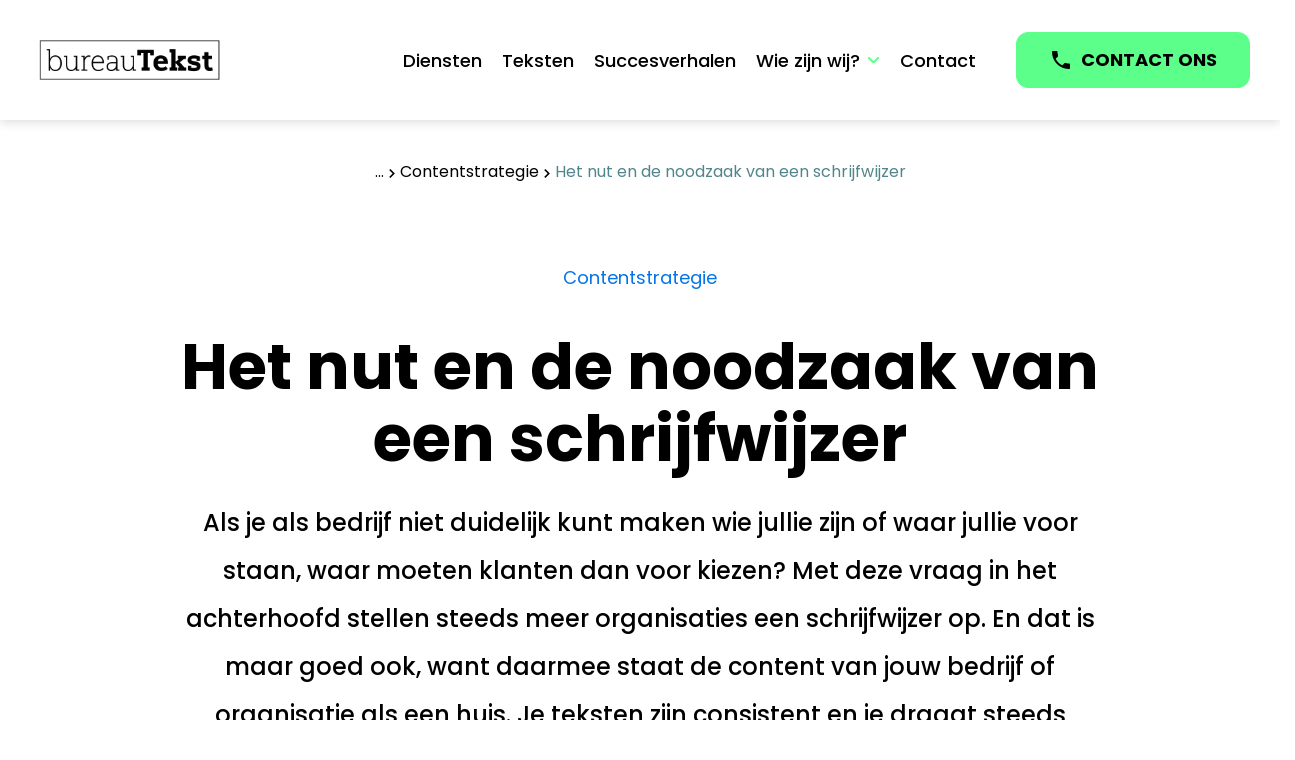

--- FILE ---
content_type: text/html; charset=UTF-8
request_url: https://bureau-tekst.nl/blog/contentstrategie/schrijfwijzer/
body_size: 21136
content:
<!--
 __        ___          _ _       
 \ \      / / |__   ___| | | ___     PT. Whello Indonesia Prima
  \ \ /\ / /| '_ \ / _ \ | |/ _ \    Amsterdam | Pekanbaru | Bali
   \ V  V / | | | |  __/ | | (_) |   www.whello.id
    \_/\_/  |_| |_|\___|_|_|\___/ 
 
 -->
<!doctype html>
<html lang="en-US">
<head> <script>
var gform;gform||(document.addEventListener("gform_main_scripts_loaded",function(){gform.scriptsLoaded=!0}),window.addEventListener("DOMContentLoaded",function(){gform.domLoaded=!0}),gform={domLoaded:!1,scriptsLoaded:!1,initializeOnLoaded:function(o){gform.domLoaded&&gform.scriptsLoaded?o():!gform.domLoaded&&gform.scriptsLoaded?window.addEventListener("DOMContentLoaded",o):document.addEventListener("gform_main_scripts_loaded",o)},hooks:{action:{},filter:{}},addAction:function(o,n,r,t){gform.addHook("action",o,n,r,t)},addFilter:function(o,n,r,t){gform.addHook("filter",o,n,r,t)},doAction:function(o){gform.doHook("action",o,arguments)},applyFilters:function(o){return gform.doHook("filter",o,arguments)},removeAction:function(o,n){gform.removeHook("action",o,n)},removeFilter:function(o,n,r){gform.removeHook("filter",o,n,r)},addHook:function(o,n,r,t,i){null==gform.hooks[o][n]&&(gform.hooks[o][n]=[]);var e=gform.hooks[o][n];null==i&&(i=n+"_"+e.length),gform.hooks[o][n].push({tag:i,callable:r,priority:t=null==t?10:t})},doHook:function(n,o,r){var t;if(r=Array.prototype.slice.call(r,1),null!=gform.hooks[n][o]&&((o=gform.hooks[n][o]).sort(function(o,n){return o.priority-n.priority}),o.forEach(function(o){"function"!=typeof(t=o.callable)&&(t=window[t]),"action"==n?t.apply(null,r):r[0]=t.apply(null,r)})),"filter"==n)return r[0]},removeHook:function(o,n,t,i){var r;null!=gform.hooks[o][n]&&(r=(r=gform.hooks[o][n]).filter(function(o,n,r){return!!(null!=i&&i!=o.tag||null!=t&&t!=o.priority)}),gform.hooks[o][n]=r)}});
</script>
<meta charset="UTF-8"><script>if(navigator.userAgent.match(/MSIE|Internet Explorer/i)||navigator.userAgent.match(/Trident\/7\..*?rv:11/i)){var href=document.location.href;if(!href.match(/[?&]nowprocket/)){if(href.indexOf("?")==-1){if(href.indexOf("#")==-1){document.location.href=href+"?nowprocket=1"}else{document.location.href=href.replace("#","?nowprocket=1#")}}else{if(href.indexOf("#")==-1){document.location.href=href+"&nowprocket=1"}else{document.location.href=href.replace("#","&nowprocket=1#")}}}}</script><script>class RocketLazyLoadScripts{constructor(){this.triggerEvents=["keydown","mousedown","mousemove","touchmove","touchstart","touchend","wheel"],this.userEventHandler=this._triggerListener.bind(this),this.touchStartHandler=this._onTouchStart.bind(this),this.touchMoveHandler=this._onTouchMove.bind(this),this.touchEndHandler=this._onTouchEnd.bind(this),this.clickHandler=this._onClick.bind(this),this.interceptedClicks=[],window.addEventListener("pageshow",(e=>{this.persisted=e.persisted})),window.addEventListener("DOMContentLoaded",(()=>{this._preconnect3rdParties()})),this.delayedScripts={normal:[],async:[],defer:[]},this.allJQueries=[]}_addUserInteractionListener(e){document.hidden?e._triggerListener():(this.triggerEvents.forEach((t=>window.addEventListener(t,e.userEventHandler,{passive:!0}))),window.addEventListener("touchstart",e.touchStartHandler,{passive:!0}),window.addEventListener("mousedown",e.touchStartHandler),document.addEventListener("visibilitychange",e.userEventHandler))}_removeUserInteractionListener(){this.triggerEvents.forEach((e=>window.removeEventListener(e,this.userEventHandler,{passive:!0}))),document.removeEventListener("visibilitychange",this.userEventHandler)}_onTouchStart(e){"HTML"!==e.target.tagName&&(window.addEventListener("touchend",this.touchEndHandler),window.addEventListener("mouseup",this.touchEndHandler),window.addEventListener("touchmove",this.touchMoveHandler,{passive:!0}),window.addEventListener("mousemove",this.touchMoveHandler),e.target.addEventListener("click",this.clickHandler),this._renameDOMAttribute(e.target,"onclick","rocket-onclick"))}_onTouchMove(e){window.removeEventListener("touchend",this.touchEndHandler),window.removeEventListener("mouseup",this.touchEndHandler),window.removeEventListener("touchmove",this.touchMoveHandler,{passive:!0}),window.removeEventListener("mousemove",this.touchMoveHandler),e.target.removeEventListener("click",this.clickHandler),this._renameDOMAttribute(e.target,"rocket-onclick","onclick")}_onTouchEnd(e){window.removeEventListener("touchend",this.touchEndHandler),window.removeEventListener("mouseup",this.touchEndHandler),window.removeEventListener("touchmove",this.touchMoveHandler,{passive:!0}),window.removeEventListener("mousemove",this.touchMoveHandler)}_onClick(e){e.target.removeEventListener("click",this.clickHandler),this._renameDOMAttribute(e.target,"rocket-onclick","onclick"),this.interceptedClicks.push(e),e.preventDefault(),e.stopPropagation(),e.stopImmediatePropagation()}_replayClicks(){window.removeEventListener("touchstart",this.touchStartHandler,{passive:!0}),window.removeEventListener("mousedown",this.touchStartHandler),this.interceptedClicks.forEach((e=>{e.target.dispatchEvent(new MouseEvent("click",{view:e.view,bubbles:!0,cancelable:!0}))}))}_renameDOMAttribute(e,t,n){e.hasAttribute&&e.hasAttribute(t)&&(event.target.setAttribute(n,event.target.getAttribute(t)),event.target.removeAttribute(t))}_triggerListener(){this._removeUserInteractionListener(this),"loading"===document.readyState?document.addEventListener("DOMContentLoaded",this._loadEverythingNow.bind(this)):this._loadEverythingNow()}_preconnect3rdParties(){let e=[];document.querySelectorAll("script[type=rocketlazyloadscript]").forEach((t=>{if(t.hasAttribute("src")){const n=new URL(t.src).origin;n!==location.origin&&e.push({src:n,crossOrigin:t.crossOrigin||"module"===t.getAttribute("data-rocket-type")})}})),e=[...new Map(e.map((e=>[JSON.stringify(e),e]))).values()],this._batchInjectResourceHints(e,"preconnect")}async _loadEverythingNow(){this.lastBreath=Date.now(),this._delayEventListeners(),this._delayJQueryReady(this),this._handleDocumentWrite(),this._registerAllDelayedScripts(),this._preloadAllScripts(),await this._loadScriptsFromList(this.delayedScripts.normal),await this._loadScriptsFromList(this.delayedScripts.defer),await this._loadScriptsFromList(this.delayedScripts.async);try{await this._triggerDOMContentLoaded(),await this._triggerWindowLoad()}catch(e){}window.dispatchEvent(new Event("rocket-allScriptsLoaded")),this._replayClicks()}_registerAllDelayedScripts(){document.querySelectorAll("script[type=rocketlazyloadscript]").forEach((e=>{e.hasAttribute("src")?e.hasAttribute("async")&&!1!==e.async?this.delayedScripts.async.push(e):e.hasAttribute("defer")&&!1!==e.defer||"module"===e.getAttribute("data-rocket-type")?this.delayedScripts.defer.push(e):this.delayedScripts.normal.push(e):this.delayedScripts.normal.push(e)}))}async _transformScript(e){return await this._littleBreath(),new Promise((t=>{const n=document.createElement("script");[...e.attributes].forEach((e=>{let t=e.nodeName;"type"!==t&&("data-rocket-type"===t&&(t="type"),n.setAttribute(t,e.nodeValue))})),e.hasAttribute("src")?(n.addEventListener("load",t),n.addEventListener("error",t)):(n.text=e.text,t());try{e.parentNode.replaceChild(n,e)}catch(e){t()}}))}async _loadScriptsFromList(e){const t=e.shift();return t?(await this._transformScript(t),this._loadScriptsFromList(e)):Promise.resolve()}_preloadAllScripts(){this._batchInjectResourceHints([...this.delayedScripts.normal,...this.delayedScripts.defer,...this.delayedScripts.async],"preload")}_batchInjectResourceHints(e,t){var n=document.createDocumentFragment();e.forEach((e=>{if(e.src){const i=document.createElement("link");i.href=e.src,i.rel=t,"preconnect"!==t&&(i.as="script"),e.getAttribute&&"module"===e.getAttribute("data-rocket-type")&&(i.crossOrigin=!0),e.crossOrigin&&(i.crossOrigin=e.crossOrigin),n.appendChild(i)}})),document.head.appendChild(n)}_delayEventListeners(){let e={};function t(t,n){!function(t){function n(n){return e[t].eventsToRewrite.indexOf(n)>=0?"rocket-"+n:n}e[t]||(e[t]={originalFunctions:{add:t.addEventListener,remove:t.removeEventListener},eventsToRewrite:[]},t.addEventListener=function(){arguments[0]=n(arguments[0]),e[t].originalFunctions.add.apply(t,arguments)},t.removeEventListener=function(){arguments[0]=n(arguments[0]),e[t].originalFunctions.remove.apply(t,arguments)})}(t),e[t].eventsToRewrite.push(n)}function n(e,t){let n=e[t];Object.defineProperty(e,t,{get:()=>n||function(){},set(i){e["rocket"+t]=n=i}})}t(document,"DOMContentLoaded"),t(window,"DOMContentLoaded"),t(window,"load"),t(window,"pageshow"),t(document,"readystatechange"),n(document,"onreadystatechange"),n(window,"onload"),n(window,"onpageshow")}_delayJQueryReady(e){let t=window.jQuery;Object.defineProperty(window,"jQuery",{get:()=>t,set(n){if(n&&n.fn&&!e.allJQueries.includes(n)){n.fn.ready=n.fn.init.prototype.ready=function(t){e.domReadyFired?t.bind(document)(n):document.addEventListener("rocket-DOMContentLoaded",(()=>t.bind(document)(n)))};const t=n.fn.on;n.fn.on=n.fn.init.prototype.on=function(){if(this[0]===window){function e(e){return e.split(" ").map((e=>"load"===e||0===e.indexOf("load.")?"rocket-jquery-load":e)).join(" ")}"string"==typeof arguments[0]||arguments[0]instanceof String?arguments[0]=e(arguments[0]):"object"==typeof arguments[0]&&Object.keys(arguments[0]).forEach((t=>{delete Object.assign(arguments[0],{[e(t)]:arguments[0][t]})[t]}))}return t.apply(this,arguments),this},e.allJQueries.push(n)}t=n}})}async _triggerDOMContentLoaded(){this.domReadyFired=!0,await this._littleBreath(),document.dispatchEvent(new Event("rocket-DOMContentLoaded")),await this._littleBreath(),window.dispatchEvent(new Event("rocket-DOMContentLoaded")),await this._littleBreath(),document.dispatchEvent(new Event("rocket-readystatechange")),await this._littleBreath(),document.rocketonreadystatechange&&document.rocketonreadystatechange()}async _triggerWindowLoad(){await this._littleBreath(),window.dispatchEvent(new Event("rocket-load")),await this._littleBreath(),window.rocketonload&&window.rocketonload(),await this._littleBreath(),this.allJQueries.forEach((e=>e(window).trigger("rocket-jquery-load"))),await this._littleBreath();const e=new Event("rocket-pageshow");e.persisted=this.persisted,window.dispatchEvent(e),await this._littleBreath(),window.rocketonpageshow&&window.rocketonpageshow({persisted:this.persisted})}_handleDocumentWrite(){const e=new Map;document.write=document.writeln=function(t){const n=document.currentScript,i=document.createRange(),r=n.parentElement;let o=e.get(n);void 0===o&&(o=n.nextSibling,e.set(n,o));const s=document.createDocumentFragment();i.setStart(s,0),s.appendChild(i.createContextualFragment(t)),r.insertBefore(s,o)}}async _littleBreath(){Date.now()-this.lastBreath>45&&(await this._requestAnimFrame(),this.lastBreath=Date.now())}async _requestAnimFrame(){return document.hidden?new Promise((e=>setTimeout(e))):new Promise((e=>requestAnimationFrame(e)))}static run(){const e=new RocketLazyLoadScripts;e._addUserInteractionListener(e)}}RocketLazyLoadScripts.run();</script>
	
	<meta name="viewport" content="width=device-width, initial-scale=1">
	<link rel="profile" href="https://gmpg.org/xfn/11">

	<meta name='robots' content='index, follow, max-image-preview:large, max-snippet:-1, max-video-preview:-1' />

	<!-- This site is optimized with the Yoast SEO plugin v19.13 - https://yoast.com/wordpress/plugins/seo/ -->
	<title>Het nut en de noodzaak van een schrijfwijzer | BureauTekst</title><link rel="stylesheet" href="https://bureau-tekst.nl/wp-content/cache/min/1/88938b23d5924b07c11398e06d2d7dcd.css" media="all" data-minify="1" />
	<meta name="description" content="Een goede schrijfwijzer staat garant voor sterke en consistente content. Ook een goede schrijfwijzer? Lees wat je daarvoor nodig hebt." />
	<link rel="canonical" href="https://bureau-tekst.nl/blog/contentstrategie/schrijfwijzer/" />
	<meta property="og:locale" content="en_US" />
	<meta property="og:type" content="article" />
	<meta property="og:title" content="Het nut en de noodzaak van een schrijfwijzer | BureauTekst" />
	<meta property="og:description" content="Een goede schrijfwijzer staat garant voor sterke en consistente content. Ook een goede schrijfwijzer? Lees wat je daarvoor nodig hebt." />
	<meta property="og:url" content="https://bureau-tekst.nl/blog/contentstrategie/schrijfwijzer/" />
	<meta property="og:site_name" content="BureauTekst" />
	<meta property="article:published_time" content="2018-07-28T12:43:46+00:00" />
	<meta property="article:modified_time" content="2023-02-08T15:25:40+00:00" />
	<meta property="og:image" content="https://bureau-tekst.nl/wp-content/uploads/2018/07/schrijfwijzer-1-1.jpg" />
	<meta property="og:image:width" content="2048" />
	<meta property="og:image:height" content="1101" />
	<meta property="og:image:type" content="image/jpeg" />
	<meta name="author" content="Dieuwertje" />
	<meta name="twitter:card" content="summary_large_image" />
	<script type="application/ld+json" class="yoast-schema-graph">{"@context":"https://schema.org","@graph":[{"@type":"Article","@id":"https://bureau-tekst.nl/blog/contentstrategie/schrijfwijzer/#article","isPartOf":{"@id":"https://bureau-tekst.nl/blog/contentstrategie/schrijfwijzer/"},"author":{"name":"Dieuwertje","@id":"https://bureau-tekst.nl/#/schema/person/d61ecd4e57ba207107532c2e688978d6"},"headline":"Het nut en de noodzaak van een schrijfwijzer","datePublished":"2018-07-28T12:43:46+00:00","dateModified":"2023-02-08T15:25:40+00:00","mainEntityOfPage":{"@id":"https://bureau-tekst.nl/blog/contentstrategie/schrijfwijzer/"},"wordCount":447,"commentCount":0,"publisher":{"@id":"https://bureau-tekst.nl/#organization"},"image":{"@id":"https://bureau-tekst.nl/blog/contentstrategie/schrijfwijzer/#primaryimage"},"thumbnailUrl":"https://bureau-tekst.nl/wp-content/uploads/2018/07/schrijfwijzer-1-1.jpg","articleSection":["Contentstrategie"],"inLanguage":"en-US","potentialAction":[{"@type":"CommentAction","name":"Comment","target":["https://bureau-tekst.nl/blog/contentstrategie/schrijfwijzer/#respond"]}]},{"@type":"WebPage","@id":"https://bureau-tekst.nl/blog/contentstrategie/schrijfwijzer/","url":"https://bureau-tekst.nl/blog/contentstrategie/schrijfwijzer/","name":"Het nut en de noodzaak van een schrijfwijzer | BureauTekst","isPartOf":{"@id":"https://bureau-tekst.nl/#website"},"primaryImageOfPage":{"@id":"https://bureau-tekst.nl/blog/contentstrategie/schrijfwijzer/#primaryimage"},"image":{"@id":"https://bureau-tekst.nl/blog/contentstrategie/schrijfwijzer/#primaryimage"},"thumbnailUrl":"https://bureau-tekst.nl/wp-content/uploads/2018/07/schrijfwijzer-1-1.jpg","datePublished":"2018-07-28T12:43:46+00:00","dateModified":"2023-02-08T15:25:40+00:00","description":"Een goede schrijfwijzer staat garant voor sterke en consistente content. Ook een goede schrijfwijzer? Lees wat je daarvoor nodig hebt.","breadcrumb":{"@id":"https://bureau-tekst.nl/blog/contentstrategie/schrijfwijzer/#breadcrumb"},"inLanguage":"en-US","potentialAction":[{"@type":"ReadAction","target":["https://bureau-tekst.nl/blog/contentstrategie/schrijfwijzer/"]}]},{"@type":"ImageObject","inLanguage":"en-US","@id":"https://bureau-tekst.nl/blog/contentstrategie/schrijfwijzer/#primaryimage","url":"https://bureau-tekst.nl/wp-content/uploads/2018/07/schrijfwijzer-1-1.jpg","contentUrl":"https://bureau-tekst.nl/wp-content/uploads/2018/07/schrijfwijzer-1-1.jpg","width":2048,"height":1101,"caption":"Schrijfwijzer"},{"@type":"BreadcrumbList","@id":"https://bureau-tekst.nl/blog/contentstrategie/schrijfwijzer/#breadcrumb","itemListElement":[{"@type":"ListItem","position":1,"name":"Tekstbureau Amsterdam","item":"https://bureau-tekst.nl/"},{"@type":"ListItem","position":2,"name":"Het nut en de noodzaak van een schrijfwijzer"}]},{"@type":"WebSite","@id":"https://bureau-tekst.nl/#website","url":"https://bureau-tekst.nl/","name":"BureauTekst","description":"Tekstbureau in Amsterdam","publisher":{"@id":"https://bureau-tekst.nl/#organization"},"potentialAction":[{"@type":"SearchAction","target":{"@type":"EntryPoint","urlTemplate":"https://bureau-tekst.nl/?s={search_term_string}"},"query-input":"required name=search_term_string"}],"inLanguage":"en-US"},{"@type":"Organization","@id":"https://bureau-tekst.nl/#organization","name":"Bureau Tekst","url":"https://bureau-tekst.nl/","logo":{"@type":"ImageObject","inLanguage":"en-US","@id":"https://bureau-tekst.nl/#/schema/logo/image/","url":"https://bureau-tekst.nl/wp-content/uploads/2022/06/bureautekst-logo.png","contentUrl":"https://bureau-tekst.nl/wp-content/uploads/2022/06/bureautekst-logo.png","width":261,"height":64,"caption":"Bureau Tekst"},"image":{"@id":"https://bureau-tekst.nl/#/schema/logo/image/"}},{"@type":"Person","@id":"https://bureau-tekst.nl/#/schema/person/d61ecd4e57ba207107532c2e688978d6","name":"Dieuwertje","image":{"@type":"ImageObject","inLanguage":"en-US","@id":"https://bureau-tekst.nl/#/schema/person/image/","url":"https://bureau-tekst.nl/wp-content/uploads/2022/12/cropped-BureauTekst_solo_dieuwertje-96x96.png","contentUrl":"https://bureau-tekst.nl/wp-content/uploads/2022/12/cropped-BureauTekst_solo_dieuwertje-96x96.png","caption":"Dieuwertje"},"description":"Dieuwertje maakt zelfs de saaiste producten aantrekkelijk met haar creatieve copy. Ze heeft oog voor detail en raakt bij ieder merk de juiste snaar."}]}</script>
	<!-- / Yoast SEO plugin. -->


<link rel='dns-prefetch' href='//www.google.com' />

<link rel="alternate" type="application/rss+xml" title="BureauTekst &raquo; Feed" href="https://bureau-tekst.nl/feed/" />
<link rel="alternate" type="application/rss+xml" title="BureauTekst &raquo; Comments Feed" href="https://bureau-tekst.nl/comments/feed/" />
<link rel="alternate" type="application/rss+xml" title="BureauTekst &raquo; Het nut en de noodzaak van een schrijfwijzer Comments Feed" href="https://bureau-tekst.nl/blog/contentstrategie/schrijfwijzer/feed/" />
<style>
img.wp-smiley,
img.emoji {
	display: inline !important;
	border: none !important;
	box-shadow: none !important;
	height: 1em !important;
	width: 1em !important;
	margin: 0 0.07em !important;
	vertical-align: -0.1em !important;
	background: none !important;
	padding: 0 !important;
}
</style>
	
<style id='global-styles-inline-css'>
body{--wp--preset--color--black: #000000;--wp--preset--color--cyan-bluish-gray: #abb8c3;--wp--preset--color--white: #ffffff;--wp--preset--color--pale-pink: #f78da7;--wp--preset--color--vivid-red: #cf2e2e;--wp--preset--color--luminous-vivid-orange: #ff6900;--wp--preset--color--luminous-vivid-amber: #fcb900;--wp--preset--color--light-green-cyan: #7bdcb5;--wp--preset--color--vivid-green-cyan: #00d084;--wp--preset--color--pale-cyan-blue: #8ed1fc;--wp--preset--color--vivid-cyan-blue: #0693e3;--wp--preset--color--vivid-purple: #9b51e0;--wp--preset--gradient--vivid-cyan-blue-to-vivid-purple: linear-gradient(135deg,rgba(6,147,227,1) 0%,rgb(155,81,224) 100%);--wp--preset--gradient--light-green-cyan-to-vivid-green-cyan: linear-gradient(135deg,rgb(122,220,180) 0%,rgb(0,208,130) 100%);--wp--preset--gradient--luminous-vivid-amber-to-luminous-vivid-orange: linear-gradient(135deg,rgba(252,185,0,1) 0%,rgba(255,105,0,1) 100%);--wp--preset--gradient--luminous-vivid-orange-to-vivid-red: linear-gradient(135deg,rgba(255,105,0,1) 0%,rgb(207,46,46) 100%);--wp--preset--gradient--very-light-gray-to-cyan-bluish-gray: linear-gradient(135deg,rgb(238,238,238) 0%,rgb(169,184,195) 100%);--wp--preset--gradient--cool-to-warm-spectrum: linear-gradient(135deg,rgb(74,234,220) 0%,rgb(151,120,209) 20%,rgb(207,42,186) 40%,rgb(238,44,130) 60%,rgb(251,105,98) 80%,rgb(254,248,76) 100%);--wp--preset--gradient--blush-light-purple: linear-gradient(135deg,rgb(255,206,236) 0%,rgb(152,150,240) 100%);--wp--preset--gradient--blush-bordeaux: linear-gradient(135deg,rgb(254,205,165) 0%,rgb(254,45,45) 50%,rgb(107,0,62) 100%);--wp--preset--gradient--luminous-dusk: linear-gradient(135deg,rgb(255,203,112) 0%,rgb(199,81,192) 50%,rgb(65,88,208) 100%);--wp--preset--gradient--pale-ocean: linear-gradient(135deg,rgb(255,245,203) 0%,rgb(182,227,212) 50%,rgb(51,167,181) 100%);--wp--preset--gradient--electric-grass: linear-gradient(135deg,rgb(202,248,128) 0%,rgb(113,206,126) 100%);--wp--preset--gradient--midnight: linear-gradient(135deg,rgb(2,3,129) 0%,rgb(40,116,252) 100%);--wp--preset--duotone--dark-grayscale: url('#wp-duotone-dark-grayscale');--wp--preset--duotone--grayscale: url('#wp-duotone-grayscale');--wp--preset--duotone--purple-yellow: url('#wp-duotone-purple-yellow');--wp--preset--duotone--blue-red: url('#wp-duotone-blue-red');--wp--preset--duotone--midnight: url('#wp-duotone-midnight');--wp--preset--duotone--magenta-yellow: url('#wp-duotone-magenta-yellow');--wp--preset--duotone--purple-green: url('#wp-duotone-purple-green');--wp--preset--duotone--blue-orange: url('#wp-duotone-blue-orange');--wp--preset--font-size--small: 13px;--wp--preset--font-size--medium: 20px;--wp--preset--font-size--large: 36px;--wp--preset--font-size--x-large: 42px;--wp--preset--spacing--20: 0.44rem;--wp--preset--spacing--30: 0.67rem;--wp--preset--spacing--40: 1rem;--wp--preset--spacing--50: 1.5rem;--wp--preset--spacing--60: 2.25rem;--wp--preset--spacing--70: 3.38rem;--wp--preset--spacing--80: 5.06rem;}:where(.is-layout-flex){gap: 0.5em;}body .is-layout-flow > .alignleft{float: left;margin-inline-start: 0;margin-inline-end: 2em;}body .is-layout-flow > .alignright{float: right;margin-inline-start: 2em;margin-inline-end: 0;}body .is-layout-flow > .aligncenter{margin-left: auto !important;margin-right: auto !important;}body .is-layout-constrained > .alignleft{float: left;margin-inline-start: 0;margin-inline-end: 2em;}body .is-layout-constrained > .alignright{float: right;margin-inline-start: 2em;margin-inline-end: 0;}body .is-layout-constrained > .aligncenter{margin-left: auto !important;margin-right: auto !important;}body .is-layout-constrained > :where(:not(.alignleft):not(.alignright):not(.alignfull)){max-width: var(--wp--style--global--content-size);margin-left: auto !important;margin-right: auto !important;}body .is-layout-constrained > .alignwide{max-width: var(--wp--style--global--wide-size);}body .is-layout-flex{display: flex;}body .is-layout-flex{flex-wrap: wrap;align-items: center;}body .is-layout-flex > *{margin: 0;}:where(.wp-block-columns.is-layout-flex){gap: 2em;}.has-black-color{color: var(--wp--preset--color--black) !important;}.has-cyan-bluish-gray-color{color: var(--wp--preset--color--cyan-bluish-gray) !important;}.has-white-color{color: var(--wp--preset--color--white) !important;}.has-pale-pink-color{color: var(--wp--preset--color--pale-pink) !important;}.has-vivid-red-color{color: var(--wp--preset--color--vivid-red) !important;}.has-luminous-vivid-orange-color{color: var(--wp--preset--color--luminous-vivid-orange) !important;}.has-luminous-vivid-amber-color{color: var(--wp--preset--color--luminous-vivid-amber) !important;}.has-light-green-cyan-color{color: var(--wp--preset--color--light-green-cyan) !important;}.has-vivid-green-cyan-color{color: var(--wp--preset--color--vivid-green-cyan) !important;}.has-pale-cyan-blue-color{color: var(--wp--preset--color--pale-cyan-blue) !important;}.has-vivid-cyan-blue-color{color: var(--wp--preset--color--vivid-cyan-blue) !important;}.has-vivid-purple-color{color: var(--wp--preset--color--vivid-purple) !important;}.has-black-background-color{background-color: var(--wp--preset--color--black) !important;}.has-cyan-bluish-gray-background-color{background-color: var(--wp--preset--color--cyan-bluish-gray) !important;}.has-white-background-color{background-color: var(--wp--preset--color--white) !important;}.has-pale-pink-background-color{background-color: var(--wp--preset--color--pale-pink) !important;}.has-vivid-red-background-color{background-color: var(--wp--preset--color--vivid-red) !important;}.has-luminous-vivid-orange-background-color{background-color: var(--wp--preset--color--luminous-vivid-orange) !important;}.has-luminous-vivid-amber-background-color{background-color: var(--wp--preset--color--luminous-vivid-amber) !important;}.has-light-green-cyan-background-color{background-color: var(--wp--preset--color--light-green-cyan) !important;}.has-vivid-green-cyan-background-color{background-color: var(--wp--preset--color--vivid-green-cyan) !important;}.has-pale-cyan-blue-background-color{background-color: var(--wp--preset--color--pale-cyan-blue) !important;}.has-vivid-cyan-blue-background-color{background-color: var(--wp--preset--color--vivid-cyan-blue) !important;}.has-vivid-purple-background-color{background-color: var(--wp--preset--color--vivid-purple) !important;}.has-black-border-color{border-color: var(--wp--preset--color--black) !important;}.has-cyan-bluish-gray-border-color{border-color: var(--wp--preset--color--cyan-bluish-gray) !important;}.has-white-border-color{border-color: var(--wp--preset--color--white) !important;}.has-pale-pink-border-color{border-color: var(--wp--preset--color--pale-pink) !important;}.has-vivid-red-border-color{border-color: var(--wp--preset--color--vivid-red) !important;}.has-luminous-vivid-orange-border-color{border-color: var(--wp--preset--color--luminous-vivid-orange) !important;}.has-luminous-vivid-amber-border-color{border-color: var(--wp--preset--color--luminous-vivid-amber) !important;}.has-light-green-cyan-border-color{border-color: var(--wp--preset--color--light-green-cyan) !important;}.has-vivid-green-cyan-border-color{border-color: var(--wp--preset--color--vivid-green-cyan) !important;}.has-pale-cyan-blue-border-color{border-color: var(--wp--preset--color--pale-cyan-blue) !important;}.has-vivid-cyan-blue-border-color{border-color: var(--wp--preset--color--vivid-cyan-blue) !important;}.has-vivid-purple-border-color{border-color: var(--wp--preset--color--vivid-purple) !important;}.has-vivid-cyan-blue-to-vivid-purple-gradient-background{background: var(--wp--preset--gradient--vivid-cyan-blue-to-vivid-purple) !important;}.has-light-green-cyan-to-vivid-green-cyan-gradient-background{background: var(--wp--preset--gradient--light-green-cyan-to-vivid-green-cyan) !important;}.has-luminous-vivid-amber-to-luminous-vivid-orange-gradient-background{background: var(--wp--preset--gradient--luminous-vivid-amber-to-luminous-vivid-orange) !important;}.has-luminous-vivid-orange-to-vivid-red-gradient-background{background: var(--wp--preset--gradient--luminous-vivid-orange-to-vivid-red) !important;}.has-very-light-gray-to-cyan-bluish-gray-gradient-background{background: var(--wp--preset--gradient--very-light-gray-to-cyan-bluish-gray) !important;}.has-cool-to-warm-spectrum-gradient-background{background: var(--wp--preset--gradient--cool-to-warm-spectrum) !important;}.has-blush-light-purple-gradient-background{background: var(--wp--preset--gradient--blush-light-purple) !important;}.has-blush-bordeaux-gradient-background{background: var(--wp--preset--gradient--blush-bordeaux) !important;}.has-luminous-dusk-gradient-background{background: var(--wp--preset--gradient--luminous-dusk) !important;}.has-pale-ocean-gradient-background{background: var(--wp--preset--gradient--pale-ocean) !important;}.has-electric-grass-gradient-background{background: var(--wp--preset--gradient--electric-grass) !important;}.has-midnight-gradient-background{background: var(--wp--preset--gradient--midnight) !important;}.has-small-font-size{font-size: var(--wp--preset--font-size--small) !important;}.has-medium-font-size{font-size: var(--wp--preset--font-size--medium) !important;}.has-large-font-size{font-size: var(--wp--preset--font-size--large) !important;}.has-x-large-font-size{font-size: var(--wp--preset--font-size--x-large) !important;}
.wp-block-navigation a:where(:not(.wp-element-button)){color: inherit;}
:where(.wp-block-columns.is-layout-flex){gap: 2em;}
.wp-block-pullquote{font-size: 1.5em;line-height: 1.6;}
</style>










<style id='rocket-lazyload-inline-css'>
.rll-youtube-player{position:relative;padding-bottom:56.23%;height:0;overflow:hidden;max-width:100%;}.rll-youtube-player:focus-within{outline: 2px solid currentColor;outline-offset: 5px;}.rll-youtube-player iframe{position:absolute;top:0;left:0;width:100%;height:100%;z-index:100;background:0 0}.rll-youtube-player img{bottom:0;display:block;left:0;margin:auto;max-width:100%;width:100%;position:absolute;right:0;top:0;border:none;height:auto;-webkit-transition:.4s all;-moz-transition:.4s all;transition:.4s all}.rll-youtube-player img:hover{-webkit-filter:brightness(75%)}.rll-youtube-player .play{height:100%;width:100%;left:0;top:0;position:absolute;background:url(https://bureau-tekst.nl/wp-content/plugins/wp-rocket/assets/img/youtube.png) no-repeat center;background-color: transparent !important;cursor:pointer;border:none;}
</style>
<script src='https://bureau-tekst.nl/wp-includes/js/jquery/jquery.min.js?ver=3.6.1' id='jquery-core-js' defer></script>
<script data-minify="1" src='https://bureau-tekst.nl/wp-content/cache/min/1/wp-content/plugins/real-time-validation-for-gravity-forms/public/assets/js/livevalidation_standalone.js?ver=1710246659' id='real-time-validation-live-validation-js' defer></script>
<script data-minify="1" src='https://bureau-tekst.nl/wp-content/cache/min/1/wp-content/plugins/real-time-validation-for-gravity-forms/public/assets/js/public.js?ver=1710246659' id='real-time-validation-plugin-script-js' defer></script>
<script data-minify="1" src='https://bureau-tekst.nl/wp-content/cache/min/1/wp-content/plugins/real-time-validation-for-gravity-forms/public/assets/js/default_validation.js?ver=1710246659' id='real-time-validation-plugin-defaiult-skin-js-js' defer></script>
<script data-minify="1" src='https://bureau-tekst.nl/wp-content/cache/min/1/wp-content/themes/bureau-tekst/assets/js/slick.js?ver=1710246659' id='whello-script-slick-js' defer></script>
<script src='https://bureau-tekst.nl/wp-content/themes/bureau-tekst/assets/js/jquery.nice-select.min.js?ver=1.0.85.1' id='whello-script-niceselect-js' defer></script>
<script data-minify="1" src='https://bureau-tekst.nl/wp-content/cache/min/1/wp-content/themes/bureau-tekst/assets/js/app.js?ver=1710246659' id='whello-script-app-js' defer></script>
<link rel="https://api.w.org/" href="https://bureau-tekst.nl/wp-json/" /><link rel="alternate" type="application/json" href="https://bureau-tekst.nl/wp-json/wp/v2/posts/55568" /><link rel="EditURI" type="application/rsd+xml" title="RSD" href="https://bureau-tekst.nl/xmlrpc.php?rsd" />
<link rel="wlwmanifest" type="application/wlwmanifest+xml" href="https://bureau-tekst.nl/wp-includes/wlwmanifest.xml" />
<meta name="generator" content="WordPress 6.1.9" />
<link rel='shortlink' href='https://bureau-tekst.nl/?p=55568' />
<link rel="alternate" type="application/json+oembed" href="https://bureau-tekst.nl/wp-json/oembed/1.0/embed?url=https%3A%2F%2Fbureau-tekst.nl%2Fblog%2Fcontentstrategie%2Fschrijfwijzer%2F" />
<link rel="alternate" type="text/xml+oembed" href="https://bureau-tekst.nl/wp-json/oembed/1.0/embed?url=https%3A%2F%2Fbureau-tekst.nl%2Fblog%2Fcontentstrategie%2Fschrijfwijzer%2F&#038;format=xml" />
<meta name="framework" content="Redux 4.3.9" /><link rel="pingback" href="https://bureau-tekst.nl/xmlrpc.php"><meta name="generator" content="Powered by WPBakery Page Builder - drag and drop page builder for WordPress."/>
<!-- Start VWO Async SmartCode -->
<link rel="preconnect" href="https://dev.visualwebsiteoptimizer.com" />
<script type="rocketlazyloadscript" data-rocket-type='text/javascript' id='vwoCode'>window.addEventListener('DOMContentLoaded', function() {
window._vwo_code || (function() {
var account_id=779861,
version=2.0,
settings_tolerance=2000,
hide_element='body',
hide_element_style = 'opacity:0 !important;filter:alpha(opacity=0) !important;background:none !important',
/* DO NOT EDIT BELOW THIS LINE */
f=false,w=window,d=document,v=d.querySelector('#vwoCode'),cK='_vwo_'+account_id+'_settings',cc={};try{var c=JSON.parse(localStorage.getItem('_vwo_'+account_id+'_config'));cc=c&&typeof c==='object'?c:{}}catch(e){}var stT=cc.stT==='session'?w.sessionStorage:w.localStorage;code={use_existing_jquery:function(){return typeof use_existing_jquery!=='undefined'?use_existing_jquery:undefined},library_tolerance:function(){return typeof library_tolerance!=='undefined'?library_tolerance:undefined},settings_tolerance:function(){return cc.sT||settings_tolerance},hide_element_style:function(){return'{'+(cc.hES||hide_element_style)+'}'},hide_element:function(){return typeof cc.hE==='string'?cc.hE:hide_element},getVersion:function(){return version},finish:function(){if(!f){f=true;var e=d.getElementById('_vis_opt_path_hides');if(e)e.parentNode.removeChild(e)}},finished:function(){return f},load:function(e){var t=this.getSettings(),n=d.createElement('script'),i=this;if(t){n.textContent=t;d.getElementsByTagName('head')[0].appendChild(n);if(!w.VWO||VWO.caE){stT.removeItem(cK);i.load(e)}}else{n.fetchPriority='high';n.src=e;n.type='text/javascript';n.onerror=function(){_vwo_code.finish()};d.getElementsByTagName('head')[0].appendChild(n)}},getSettings:function(){try{var e=stT.getItem(cK);if(!e){return}e=JSON.parse(e);if(Date.now()>e.e){stT.removeItem(cK);return}return e.s}catch(e){return}},init:function(){if(d.URL.indexOf('__vwo_disable__')>-1)return;var e=this.settings_tolerance();w._vwo_settings_timer=setTimeout(function(){_vwo_code.finish();stT.removeItem(cK)},e);var t=d.currentScript,n=d.createElement('style'),i=this.hide_element(),r=t&&!t.async&&i?i+this.hide_element_style():'',c=d.getElementsByTagName('head')[0];n.setAttribute('id','_vis_opt_path_hides');v&&n.setAttribute('nonce',v.nonce);n.setAttribute('type','text/css');if(n.styleSheet)n.styleSheet.cssText=r;else n.appendChild(d.createTextNode(r));c.appendChild(n);this.load('https://dev.visualwebsiteoptimizer.com/j.php?a='+account_id+'&u='+encodeURIComponent(d.URL)+'&vn='+version)}};w._vwo_code=code;code.init();})();
});</script>
<!-- End VWO Async SmartCode --><link rel="icon" href="https://bureau-tekst.nl/wp-content/uploads/2022/06/favicon.png" sizes="32x32" />
<link rel="icon" href="https://bureau-tekst.nl/wp-content/uploads/2022/06/favicon.png" sizes="192x192" />
<link rel="apple-touch-icon" href="https://bureau-tekst.nl/wp-content/uploads/2022/06/favicon.png" />
<meta name="msapplication-TileImage" content="https://bureau-tekst.nl/wp-content/uploads/2022/06/favicon.png" />
<noscript><style> .wpb_animate_when_almost_visible { opacity: 1; }</style></noscript><noscript><style id="rocket-lazyload-nojs-css">.rll-youtube-player, [data-lazy-src]{display:none !important;}</style></noscript>
	<!-- Google Tag Manager -->
	<script type="rocketlazyloadscript">(function(w,d,s,l,i){w[l]=w[l]||[];w[l].push({'gtm.start':
	new Date().getTime(),event:'gtm.js'});var f=d.getElementsByTagName(s)[0],
	j=d.createElement(s),dl=l!='dataLayer'?'&l='+l:'';j.async=true;j.src=
	'https://www.googletagmanager.com/gtm.js?id='+i+dl;f.parentNode.insertBefore(j,f);
	})(window,document,'script','dataLayer','GTM-5GBH2LX');</script>
	<!-- End Google Tag Manager -->
</head>

<body class="post-template-default single single-post postid-55568 single-format-standard wp-custom-logo wpb-js-composer js-comp-ver-6.10.0 vc_responsive">
	<!-- Google Tag Manager (noscript) -->
	<noscript><iframe src="https://www.googletagmanager.com/ns.html?id=GTM-5GBH2LX"
	height="0" width="0" style="display:none;visibility:hidden"></iframe></noscript>
	<!-- End Google Tag Manager (noscript) -->
<svg xmlns="http://www.w3.org/2000/svg" viewBox="0 0 0 0" width="0" height="0" focusable="false" role="none" style="visibility: hidden; position: absolute; left: -9999px; overflow: hidden;" ><defs><filter id="wp-duotone-dark-grayscale"><feColorMatrix color-interpolation-filters="sRGB" type="matrix" values=" .299 .587 .114 0 0 .299 .587 .114 0 0 .299 .587 .114 0 0 .299 .587 .114 0 0 " /><feComponentTransfer color-interpolation-filters="sRGB" ><feFuncR type="table" tableValues="0 0.49803921568627" /><feFuncG type="table" tableValues="0 0.49803921568627" /><feFuncB type="table" tableValues="0 0.49803921568627" /><feFuncA type="table" tableValues="1 1" /></feComponentTransfer><feComposite in2="SourceGraphic" operator="in" /></filter></defs></svg><svg xmlns="http://www.w3.org/2000/svg" viewBox="0 0 0 0" width="0" height="0" focusable="false" role="none" style="visibility: hidden; position: absolute; left: -9999px; overflow: hidden;" ><defs><filter id="wp-duotone-grayscale"><feColorMatrix color-interpolation-filters="sRGB" type="matrix" values=" .299 .587 .114 0 0 .299 .587 .114 0 0 .299 .587 .114 0 0 .299 .587 .114 0 0 " /><feComponentTransfer color-interpolation-filters="sRGB" ><feFuncR type="table" tableValues="0 1" /><feFuncG type="table" tableValues="0 1" /><feFuncB type="table" tableValues="0 1" /><feFuncA type="table" tableValues="1 1" /></feComponentTransfer><feComposite in2="SourceGraphic" operator="in" /></filter></defs></svg><svg xmlns="http://www.w3.org/2000/svg" viewBox="0 0 0 0" width="0" height="0" focusable="false" role="none" style="visibility: hidden; position: absolute; left: -9999px; overflow: hidden;" ><defs><filter id="wp-duotone-purple-yellow"><feColorMatrix color-interpolation-filters="sRGB" type="matrix" values=" .299 .587 .114 0 0 .299 .587 .114 0 0 .299 .587 .114 0 0 .299 .587 .114 0 0 " /><feComponentTransfer color-interpolation-filters="sRGB" ><feFuncR type="table" tableValues="0.54901960784314 0.98823529411765" /><feFuncG type="table" tableValues="0 1" /><feFuncB type="table" tableValues="0.71764705882353 0.25490196078431" /><feFuncA type="table" tableValues="1 1" /></feComponentTransfer><feComposite in2="SourceGraphic" operator="in" /></filter></defs></svg><svg xmlns="http://www.w3.org/2000/svg" viewBox="0 0 0 0" width="0" height="0" focusable="false" role="none" style="visibility: hidden; position: absolute; left: -9999px; overflow: hidden;" ><defs><filter id="wp-duotone-blue-red"><feColorMatrix color-interpolation-filters="sRGB" type="matrix" values=" .299 .587 .114 0 0 .299 .587 .114 0 0 .299 .587 .114 0 0 .299 .587 .114 0 0 " /><feComponentTransfer color-interpolation-filters="sRGB" ><feFuncR type="table" tableValues="0 1" /><feFuncG type="table" tableValues="0 0.27843137254902" /><feFuncB type="table" tableValues="0.5921568627451 0.27843137254902" /><feFuncA type="table" tableValues="1 1" /></feComponentTransfer><feComposite in2="SourceGraphic" operator="in" /></filter></defs></svg><svg xmlns="http://www.w3.org/2000/svg" viewBox="0 0 0 0" width="0" height="0" focusable="false" role="none" style="visibility: hidden; position: absolute; left: -9999px; overflow: hidden;" ><defs><filter id="wp-duotone-midnight"><feColorMatrix color-interpolation-filters="sRGB" type="matrix" values=" .299 .587 .114 0 0 .299 .587 .114 0 0 .299 .587 .114 0 0 .299 .587 .114 0 0 " /><feComponentTransfer color-interpolation-filters="sRGB" ><feFuncR type="table" tableValues="0 0" /><feFuncG type="table" tableValues="0 0.64705882352941" /><feFuncB type="table" tableValues="0 1" /><feFuncA type="table" tableValues="1 1" /></feComponentTransfer><feComposite in2="SourceGraphic" operator="in" /></filter></defs></svg><svg xmlns="http://www.w3.org/2000/svg" viewBox="0 0 0 0" width="0" height="0" focusable="false" role="none" style="visibility: hidden; position: absolute; left: -9999px; overflow: hidden;" ><defs><filter id="wp-duotone-magenta-yellow"><feColorMatrix color-interpolation-filters="sRGB" type="matrix" values=" .299 .587 .114 0 0 .299 .587 .114 0 0 .299 .587 .114 0 0 .299 .587 .114 0 0 " /><feComponentTransfer color-interpolation-filters="sRGB" ><feFuncR type="table" tableValues="0.78039215686275 1" /><feFuncG type="table" tableValues="0 0.94901960784314" /><feFuncB type="table" tableValues="0.35294117647059 0.47058823529412" /><feFuncA type="table" tableValues="1 1" /></feComponentTransfer><feComposite in2="SourceGraphic" operator="in" /></filter></defs></svg><svg xmlns="http://www.w3.org/2000/svg" viewBox="0 0 0 0" width="0" height="0" focusable="false" role="none" style="visibility: hidden; position: absolute; left: -9999px; overflow: hidden;" ><defs><filter id="wp-duotone-purple-green"><feColorMatrix color-interpolation-filters="sRGB" type="matrix" values=" .299 .587 .114 0 0 .299 .587 .114 0 0 .299 .587 .114 0 0 .299 .587 .114 0 0 " /><feComponentTransfer color-interpolation-filters="sRGB" ><feFuncR type="table" tableValues="0.65098039215686 0.40392156862745" /><feFuncG type="table" tableValues="0 1" /><feFuncB type="table" tableValues="0.44705882352941 0.4" /><feFuncA type="table" tableValues="1 1" /></feComponentTransfer><feComposite in2="SourceGraphic" operator="in" /></filter></defs></svg><svg xmlns="http://www.w3.org/2000/svg" viewBox="0 0 0 0" width="0" height="0" focusable="false" role="none" style="visibility: hidden; position: absolute; left: -9999px; overflow: hidden;" ><defs><filter id="wp-duotone-blue-orange"><feColorMatrix color-interpolation-filters="sRGB" type="matrix" values=" .299 .587 .114 0 0 .299 .587 .114 0 0 .299 .587 .114 0 0 .299 .587 .114 0 0 " /><feComponentTransfer color-interpolation-filters="sRGB" ><feFuncR type="table" tableValues="0.098039215686275 1" /><feFuncG type="table" tableValues="0 0.66274509803922" /><feFuncB type="table" tableValues="0.84705882352941 0.41960784313725" /><feFuncA type="table" tableValues="1 1" /></feComponentTransfer><feComposite in2="SourceGraphic" operator="in" /></filter></defs></svg><div id="site" class="site header-type-fill">
	<a class="skip-link screen-reader-text" href="#site-main">Skip to content</a>

	<header id="site-header" class="site-header header-type-fill">
		<div class="site-branding">
			<a href="https://bureau-tekst.nl/" class="custom-logo-link" rel="home"><img width="290" height="90" src="data:image/svg+xml,%3Csvg%20xmlns='http://www.w3.org/2000/svg'%20viewBox='0%200%20290%2090'%3E%3C/svg%3E" class="custom-logo" alt="BureauTekst" decoding="async" data-lazy-src="https://bureau-tekst.nl/wp-content/uploads/2024/01/bureautekst-logo_black.png" /><noscript><img width="290" height="90" src="https://bureau-tekst.nl/wp-content/uploads/2024/01/bureautekst-logo_black.png" class="custom-logo" alt="BureauTekst" decoding="async" /></noscript></a>		</div>

		<nav id="site-navigation" class="main-navigation">			
			<div class="main-navbar"><ul id="primary-menu" class="menu"><li id="menu-item-58069" class="menu-item menu-item-type-post_type menu-item-object-page menu-item-58069"><a href="https://bureau-tekst.nl/copywriting-bureau/">Diensten</a></li>
<li id="menu-item-58068" class="menu-item menu-item-type-post_type menu-item-object-page menu-item-58068"><a href="https://bureau-tekst.nl/copywriting-diensten/">Teksten</a></li>
<li id="menu-item-42" class="menu-item menu-item-type-post_type menu-item-object-page menu-item-42"><a href="https://bureau-tekst.nl/succesverhalen/">Succesverhalen</a></li>
<li id="menu-item-43" class="menu-item menu-item-type-post_type menu-item-object-page menu-item-has-children menu-item-43"><a href="https://bureau-tekst.nl/over-bureau-tekst/">Wie zijn wij?</a>
<ul class="sub-menu">
	<li id="menu-item-58347" class="menu-item menu-item-type-post_type menu-item-object-page menu-item-58347"><a href="https://bureau-tekst.nl/over-bureau-tekst/werkwijze/">Werkwijze</a></li>
	<li id="menu-item-59386" class="menu-item menu-item-type-post_type menu-item-object-page menu-item-59386"><a href="https://bureau-tekst.nl/copywriting-bureau/copywriters/">Ons team</a></li>
	<li id="menu-item-45" class="menu-item menu-item-type-post_type menu-item-object-page menu-item-45"><a href="https://bureau-tekst.nl/over-bureau-tekst/prijslijst/">Prijslijst</a></li>
	<li id="menu-item-47" class="menu-item menu-item-type-post_type menu-item-object-page menu-item-47"><a href="https://bureau-tekst.nl/over-bureau-tekst/veelgestelde-vragen/">Veelgestelde vragen</a></li>
</ul>
</li>
<li id="menu-item-40" class="menu-item menu-item-type-post_type menu-item-object-page menu-item-40"><a href="https://bureau-tekst.nl/contact/">Contact</a></li>
<li id="menu-item-52" class="btn-header menu-item menu-item-type-custom menu-item-object-custom menu-item-52"><a href="/contact/">CONTACT ONS</a></li>
</ul></div>		</nav><!-- #site-navigation -->

		<button class="hamburger-menu btn-toggle-state" data-parenttarget='site-header' data-scrollstate='yes'>
			<span></span>
			<span></span>
			<span></span>
		</button>
	</header><!-- #site-header -->

	
<div class="site-breadcrumbs" typeof="BreadcrumbList" vocab="https://schema.org/">
    <div class="container breadcrumb-wrapper">
        <!-- Breadcrumb NavXT 7.1.0 -->
<span property="itemListElement" typeof="ListItem"><a property="item" typeof="WebPage" title="Go to BureauTekst." href="https://bureau-tekst.nl" class="home" ><span property="name">BureauTekst</span></a><meta property="position" content="1"></span><i>/</i><span property="itemListElement" typeof="ListItem"><a property="item" typeof="WebPage" title="Go to the Contentstrategie Category archives." href="https://bureau-tekst.nl/blog/contentstrategie/" class="taxonomy category" ><span property="name">Contentstrategie</span></a><meta property="position" content="2"></span><i>/</i><span property="itemListElement" typeof="ListItem"><span property="name" class="post post-post current-item">Het nut en de noodzaak van een schrijfwijzer</span><meta property="url" content="https://bureau-tekst.nl/blog/contentstrategie/schrijfwijzer/"><meta property="position" content="3"></span>    </div>
</div>
<main id="site-main" class="site-main container">

	
<article id="post-55568" class="post-55568 post type-post status-publish format-standard has-post-thumbnail hentry category-contentstrategie">
	<header class="entry-header">
		<div class="entry-meta">
			<span class='meta-category'><a href="https://bureau-tekst.nl/blog/contentstrategie/" rel="tag">Contentstrategie</a></span>
		</div>
		<h1 class="entry-title">Het nut en de noodzaak van een schrijfwijzer</h1>		<div class="entry-excerpt"><p>Als je als bedrijf niet duidelijk kunt maken wie jullie zijn of waar jullie voor staan, waar moeten klanten dan voor kiezen? Met deze vraag in het achterhoofd stellen steeds meer organisaties een schrijfwijzer op. En dat is maar goed ook, want daarmee staat de content van jouw bedrijf of organisatie als een huis. Je teksten zijn consistent en je draagt steeds dezelfde boodschap uit. Ontzettend belangrijk om klanten te vinden en aan je te binden.</p>
</div>
		<div class="entry-meta-footer">
			<div class="author-avatar-meta">
				<img alt='Avatar photo' src="data:image/svg+xml,%3Csvg%20xmlns='http://www.w3.org/2000/svg'%20viewBox='0%200%2096%2096'%3E%3C/svg%3E" data-lazy-srcset='https://bureau-tekst.nl/wp-content/uploads/2022/12/cropped-BureauTekst_solo_dieuwertje-192x192.png 2x' class='avatar avatar-96 photo' height='96' width='96' decoding='async' data-lazy-src="https://bureau-tekst.nl/wp-content/uploads/2022/12/cropped-BureauTekst_solo_dieuwertje-96x96.png"/><noscript><img alt='Avatar photo' src='https://bureau-tekst.nl/wp-content/uploads/2022/12/cropped-BureauTekst_solo_dieuwertje-96x96.png' srcset='https://bureau-tekst.nl/wp-content/uploads/2022/12/cropped-BureauTekst_solo_dieuwertje-192x192.png 2x' class='avatar avatar-96 photo' height='96' width='96' decoding='async'/></noscript>			</div>
			<div class="post-info-meta">
				<div class="author-name">Dieuwertje</div>
			</div>
		</div>
		
			<figure class="post-thumbnail">
				<img width="2048" height="1101" src="data:image/svg+xml,%3Csvg%20xmlns='http://www.w3.org/2000/svg'%20viewBox='0%200%202048%201101'%3E%3C/svg%3E" class="attachment-post-thumbnail size-post-thumbnail wp-post-image" alt="Schrijfwijzer" decoding="async" data-lazy-srcset="https://bureau-tekst.nl/wp-content/uploads/2018/07/schrijfwijzer-1-1.jpg 2048w, https://bureau-tekst.nl/wp-content/uploads/2018/07/schrijfwijzer-1-1-300x161.jpg 300w, https://bureau-tekst.nl/wp-content/uploads/2018/07/schrijfwijzer-1-1-1024x551.jpg 1024w, https://bureau-tekst.nl/wp-content/uploads/2018/07/schrijfwijzer-1-1-768x413.jpg 768w, https://bureau-tekst.nl/wp-content/uploads/2018/07/schrijfwijzer-1-1-1536x826.jpg 1536w" data-lazy-sizes="(max-width: 2048px) 100vw, 2048px" data-lazy-src="https://bureau-tekst.nl/wp-content/uploads/2018/07/schrijfwijzer-1-1.jpg" /><noscript><img width="2048" height="1101" src="https://bureau-tekst.nl/wp-content/uploads/2018/07/schrijfwijzer-1-1.jpg" class="attachment-post-thumbnail size-post-thumbnail wp-post-image" alt="Schrijfwijzer" decoding="async" srcset="https://bureau-tekst.nl/wp-content/uploads/2018/07/schrijfwijzer-1-1.jpg 2048w, https://bureau-tekst.nl/wp-content/uploads/2018/07/schrijfwijzer-1-1-300x161.jpg 300w, https://bureau-tekst.nl/wp-content/uploads/2018/07/schrijfwijzer-1-1-1024x551.jpg 1024w, https://bureau-tekst.nl/wp-content/uploads/2018/07/schrijfwijzer-1-1-768x413.jpg 768w, https://bureau-tekst.nl/wp-content/uploads/2018/07/schrijfwijzer-1-1-1536x826.jpg 1536w" sizes="(max-width: 2048px) 100vw, 2048px" /></noscript>			</figure><!-- .post-thumbnail -->

			</header><!-- .entry-header -->

	<div class="entry-content">
		<div class="entry-content--share">
			
	<ul class="share-post ">
		<li class="share-item share-twitter">
			<a href="https://twitter.com/share?url=https://bureau-tekst.nl/blog/contentstrategie/schrijfwijzer/&text=Het nut en de noodzaak van een schrijfwijzer" target="_blank" title="Share social Het nut en de noodzaak van een schrijfwijzer via Twitter">
			<img src="data:image/svg+xml,%3Csvg%20xmlns='http://www.w3.org/2000/svg'%20viewBox='0%200%200%200'%3E%3C/svg%3E" alt="Icon Twitter" data-lazy-src="https://bureau-tekst.nl/wp-content/themes/bureau-tekst/assets/images/icon-twitter-black.svg" /><noscript><img src="https://bureau-tekst.nl/wp-content/themes/bureau-tekst/assets/images/icon-twitter-black.svg" alt="Icon Twitter" /></noscript>
			</a>
		</li>
		<li class="share-item share-linkedin">
			<a href="https://www.linkedin.com/sharing/share-offsite/?url=https://bureau-tekst.nl/blog/contentstrategie/schrijfwijzer/" target="_blank" title="Share social Het nut en de noodzaak van een schrijfwijzer via Linkedin">
				<img src="data:image/svg+xml,%3Csvg%20xmlns='http://www.w3.org/2000/svg'%20viewBox='0%200%200%200'%3E%3C/svg%3E" alt="Icon Linkedin" data-lazy-src="https://bureau-tekst.nl/wp-content/themes/bureau-tekst/assets/images/icon-linkedin-black.svg" /><noscript><img src="https://bureau-tekst.nl/wp-content/themes/bureau-tekst/assets/images/icon-linkedin-black.svg" alt="Icon Linkedin" /></noscript>
			</a>
		</li>
		<li class="share-item share-email">
			<a href="mailto:?subject=Het nut en de noodzaak van een schrijfwijzer&amp;body=https://bureau-tekst.nl/blog/contentstrategie/schrijfwijzer/" target="_blank" title="Share social Het nut en de noodzaak van een schrijfwijzer via Linkedin">
				<img src="data:image/svg+xml,%3Csvg%20xmlns='http://www.w3.org/2000/svg'%20viewBox='0%200%200%200'%3E%3C/svg%3E" alt="Icon E-mail" data-lazy-src="https://bureau-tekst.nl/wp-content/themes/bureau-tekst/assets/images/mail-black.svg" /><noscript><img src="https://bureau-tekst.nl/wp-content/themes/bureau-tekst/assets/images/mail-black.svg" alt="Icon E-mail" /></noscript>
			</a>
		</li>
		
	</ul>

			</div>
		<div class="entry-content--content">
			<h2><strong>Onderdeel van contentstrategie</strong></h2>
<p>Een schrijfwijzer is meer dan een willekeurig document, opgesteld door iemand die gek is op afspraken en regeltjes. Een schrijfwijzer is een cruciaal onderdeel van de <a href="https://bureau-tekst.nl/contentstrategie-tone-of-voice/">contentstrategie</a> omdat het je dwingt goed na te denken over wat je op welke manier je bij de buitenwereld bekend wilt staan. Denk aan Coolblue – alles voor een glimlach – waar humor belangrijk is. Of XS4ALL die eigenzinnigheid heel belangrijk vinden.</p>
<p>&nbsp;</p>
<h2><strong>Dit staat er in een goede schrijfwijzer</strong></h2>
<p>De kernwaarden van jouw organisatie zijn de basis voor dit document. Hoe zet je de content in om jouw boodschap te verspreiden? Hoe overtuig je bezoekers met jouw verhaal? Het staat allemaal in de schrijfwijzer. En het mooiste is, je hebt er samen over nagedacht! Naast afspraken staan er in goede schrijfwijzers ook veel tips en handvatten. Een aantal voorbeelden van zulke handvatten zijn:</p>
<ul>
<li>Manieren van schrijven van bijvoorbeeld getallen en leestekens</li>
<li>Hoofdlettergebruik</li>
<li>De tone of voice van het bedrijf of de organisatie</li>
<li>Voorbeeldteksten</li>
<li>Moeilijkheidsgraad van teksten</li>
<li>Spellingsvoorkeuren</li>
</ul>
<p>&nbsp;</p>
<h2><strong>Het visitekaartje voor jouw bedrijf</strong></h2>
<p>Alle externe communicatiemiddelen zijn een visitekaartje van je bedrijf. Niet alleen de communicatieafdeling, maar bijna iedereen in de organisatie staat rechtstreeks in contact met klanten en prospects. Als iedereen op een andere manier communiceert, is de eenduidige identiteit van je organisatie ver te zoeken. <em>Killing</em> voor je professionele uitstraling en je betrouwbare imago. Het is dus belangrijk dat iedereen binnen jouw organisatie op dezelfde manier communiceert. Hoe je dat voor elkaar krijgt? Met een sterke schrijfwijzer.</p>
<p>&nbsp;</p>
<h2><strong>Altijd up-to-date met een schrijfwijzer</strong></h2>
<p>Een schrijfwijzer is een levend document. En dat moet ook, want communicatiemiddelen en een tone of voice veranderen in de loop der tijd. Ook kan in de praktijk blijken dat sommige richtlijnen toch niet zo fijn werken als vooraf gedacht. Dan kies je een andere koers en werk je de schrijfwijzer of redactierichtlijnen bij. Hou hem altijd up-to-date, alleen dan nemen medewerkers of collega&#8217;s hem serieus en staat het document garant voor (online) succes.</p>
<p>&nbsp;</p>
<h2><strong>Altijd en overal voor iedereen toegankelijk </strong></h2>
<p>Een schrijfwijzer is alleen een zinvolle investering als deze ook altijd en overal voor iedereen toegankelijk is. Kortom: de schrijfwijzer moet gebruiksvriendelijk zijn. Zorg daarom dat iedereen een korte samenvatting van de schrijfwijzer heeft. Zo zijn schrijfafspraken en -tips altijd binnen handbereik.</p>
<p>&nbsp;</p>
<h2><strong>BureauTekst helpt jou aan een schrijfwijzer</strong></h2>
<p>Hulp nodig bij het opstellen van een schrijfwijzer? Neem dan eens contact op, onze tekstschrijvers weten er alles van. Bij <a href="https://bureau-tekst.nl/">BureauTekst</a> zijn we al jaren betrokken bij de contentstrategieën van bedrijven door heel Nederland. Die hebben allemaal een soortgelijk doel: Winst boeken in welke vorm dan ook.</p>
<p>&nbsp;</p>
<p style="text-align: center;"><a href="https://bureau-tekst.nl/contact/">Nu contact opnemen met BureauTekst</a></p>
		</div>

		<div class="entry-content--author">
			<div class="listing-item">
				<div class="thumbnail-item">
					<img src="data:image/svg+xml,%3Csvg%20xmlns='http://www.w3.org/2000/svg'%20viewBox='0%200%200%200'%3E%3C/svg%3E" alt="" data-lazy-src="https://bureau-tekst.nl/wp-content/uploads/2022/12/cropped-BureauTekst_solo_dieuwertje-96x96.png"><noscript><img src="https://bureau-tekst.nl/wp-content/uploads/2022/12/cropped-BureauTekst_solo_dieuwertje-96x96.png" alt=""></noscript>
				</div>
				<div class="content-item">
					<h5 class="title-listing">Dieuwertje</h5>
					<p>Dieuwertje maakt zelfs de saaiste producten aantrekkelijk met haar creatieve copy. Ze heeft oog voor detail en raakt bij ieder merk de juiste snaar.</p>
				</div>
			</div>
			
			
		</div>
	</div><!-- .entry-content -->

	<div class="entry-related">
		
		<div aria-hidden="true" id="wh-spacing-74875" class="wh-spacing-wrapper " style="height:120px"></div>

		
					<style>
						@media all and (max-width: 1279px) {
							#wh-spacing-74875.wh-spacing-wrapper {
								max-height: 80px;
							}
						}

					</style>
					<style>
						
						@media all and (max-width: 600px) {
							#wh-spacing-74875.wh-spacing-wrapper {
								max-height: 80px;
							}
						}
					</style>
			<div class="header-related">
			<h4>Gerelateerde schrijftips</h4>
			

	<div id="whbutton-213" class="whbutton-wrapper  whbutton-align--right whbutton-color--black whbutton-icon whbutton-icon-arrow-bowblack-right.svg whbutton-icon-right whbutton-animate-right">
		<a class='cta-whbutton cta-whbutton--anchor' href='/Fblog/' target='' rel='' >
						
						<img src="data:image/svg+xml,%3Csvg%20xmlns='http://www.w3.org/2000/svg'%20viewBox='0%200%200%200'%3E%3C/svg%3E" class="icon-cta icon-cta--default" alt="" data-lazy-src="https://bureau-tekst.nl/wp-content/themes/bureau-tekst/assets/icons/arrow-bowblack-right.svg" /><noscript><img src="https://bureau-tekst.nl/wp-content/themes/bureau-tekst/assets/icons/arrow-bowblack-right.svg" class="icon-cta icon-cta--default" alt="" /></noscript>
						<span class='label-cta'>
							Bekijk onze schrijftips
						</span>
					</a>	</div>

			</div>
		
		<div aria-hidden="true" id="wh-spacing-99309" class="wh-spacing-wrapper " style="height:65px"></div>

		
					<style>
						@media all and (max-width: 1279px) {
							#wh-spacing-99309.wh-spacing-wrapper {
								max-height: 50px;
							}
						}

					</style>
					<style>
						
						@media all and (max-width: 600px) {
							#wh-spacing-99309.wh-spacing-wrapper {
								max-height: 50px;
							}
						}
					</style>
	
	<div class="listing listing-card listing-blog  listing-selected-tax" id="listing-48420" data-target-pagination=target-pagination-paged-3>

							
						
					<div class="listing-item">
						<div class="listitem-wrapper" onclick="window.location.href = 'https://bureau-tekst.nl/blog/contentstrategie/6-redenen-om-een-nieuwsbrief-te-versturen/'">
							<figure class="thumbnail-item">
								<a href="https://bureau-tekst.nl/blog/contentstrategie/6-redenen-om-een-nieuwsbrief-te-versturen/" class="image-wrapper">
									<img width="640" height="427" src="data:image/svg+xml,%3Csvg%20xmlns='http://www.w3.org/2000/svg'%20viewBox='0%200%20640%20427'%3E%3C/svg%3E" class="attachment-large size-large" alt="" decoding="async" data-lazy-srcset="https://bureau-tekst.nl/wp-content/uploads/2021/04/Nieuwsbrief-versturen-voordelen-2-1024x683.jpg 1024w, https://bureau-tekst.nl/wp-content/uploads/2021/04/Nieuwsbrief-versturen-voordelen-2-300x200.jpg 300w, https://bureau-tekst.nl/wp-content/uploads/2021/04/Nieuwsbrief-versturen-voordelen-2-768x512.jpg 768w, https://bureau-tekst.nl/wp-content/uploads/2021/04/Nieuwsbrief-versturen-voordelen-2-1536x1024.jpg 1536w, https://bureau-tekst.nl/wp-content/uploads/2021/04/Nieuwsbrief-versturen-voordelen-2.jpg 1920w" data-lazy-sizes="(max-width: 640px) 100vw, 640px" data-lazy-src="https://bureau-tekst.nl/wp-content/uploads/2021/04/Nieuwsbrief-versturen-voordelen-2-1024x683.jpg" /><noscript><img width="640" height="427" src="https://bureau-tekst.nl/wp-content/uploads/2021/04/Nieuwsbrief-versturen-voordelen-2-1024x683.jpg" class="attachment-large size-large" alt="" decoding="async" srcset="https://bureau-tekst.nl/wp-content/uploads/2021/04/Nieuwsbrief-versturen-voordelen-2-1024x683.jpg 1024w, https://bureau-tekst.nl/wp-content/uploads/2021/04/Nieuwsbrief-versturen-voordelen-2-300x200.jpg 300w, https://bureau-tekst.nl/wp-content/uploads/2021/04/Nieuwsbrief-versturen-voordelen-2-768x512.jpg 768w, https://bureau-tekst.nl/wp-content/uploads/2021/04/Nieuwsbrief-versturen-voordelen-2-1536x1024.jpg 1536w, https://bureau-tekst.nl/wp-content/uploads/2021/04/Nieuwsbrief-versturen-voordelen-2.jpg 1920w" sizes="(max-width: 640px) 100vw, 640px" /></noscript>								</a>
							</figure>
							<div class="content-item">
								<div class="category-meta"><a href="https://bureau-tekst.nl/blog/contentstrategie/" rel="tag">Contentstrategie</a></div>
								<a href="https://bureau-tekst.nl/blog/contentstrategie/6-redenen-om-een-nieuwsbrief-te-versturen/">
									<h4 class="title-listing">6 redenen om een nieuwsbrief te versturen</h4>
								</a>
								<div class="entry-meta">
																			 <span class="author-name-meta">Door Dieuwertje</span>
																	</div>
							</div>
						</div>
					</div>

										
						
					<div class="listing-item">
						<div class="listitem-wrapper" onclick="window.location.href = 'https://bureau-tekst.nl/blog/contentstrategie/stappenplan-om-de-juiste-tone-of-voice-te-bepalen-bureautekst/'">
							<figure class="thumbnail-item">
								<a href="https://bureau-tekst.nl/blog/contentstrategie/stappenplan-om-de-juiste-tone-of-voice-te-bepalen-bureautekst/" class="image-wrapper">
									<img width="640" height="427" src="data:image/svg+xml,%3Csvg%20xmlns='http://www.w3.org/2000/svg'%20viewBox='0%200%20640%20427'%3E%3C/svg%3E" class="attachment-large size-large" alt="" decoding="async" data-lazy-srcset="https://bureau-tekst.nl/wp-content/uploads/2021/03/Wat-is-tone-of-voice-1-1024x683.jpg 1024w, https://bureau-tekst.nl/wp-content/uploads/2021/03/Wat-is-tone-of-voice-1-300x200.jpg 300w, https://bureau-tekst.nl/wp-content/uploads/2021/03/Wat-is-tone-of-voice-1-768x512.jpg 768w, https://bureau-tekst.nl/wp-content/uploads/2021/03/Wat-is-tone-of-voice-1-1536x1024.jpg 1536w, https://bureau-tekst.nl/wp-content/uploads/2021/03/Wat-is-tone-of-voice-1.jpg 1920w" data-lazy-sizes="(max-width: 640px) 100vw, 640px" data-lazy-src="https://bureau-tekst.nl/wp-content/uploads/2021/03/Wat-is-tone-of-voice-1-1024x683.jpg" /><noscript><img width="640" height="427" src="https://bureau-tekst.nl/wp-content/uploads/2021/03/Wat-is-tone-of-voice-1-1024x683.jpg" class="attachment-large size-large" alt="" decoding="async" srcset="https://bureau-tekst.nl/wp-content/uploads/2021/03/Wat-is-tone-of-voice-1-1024x683.jpg 1024w, https://bureau-tekst.nl/wp-content/uploads/2021/03/Wat-is-tone-of-voice-1-300x200.jpg 300w, https://bureau-tekst.nl/wp-content/uploads/2021/03/Wat-is-tone-of-voice-1-768x512.jpg 768w, https://bureau-tekst.nl/wp-content/uploads/2021/03/Wat-is-tone-of-voice-1-1536x1024.jpg 1536w, https://bureau-tekst.nl/wp-content/uploads/2021/03/Wat-is-tone-of-voice-1.jpg 1920w" sizes="(max-width: 640px) 100vw, 640px" /></noscript>								</a>
							</figure>
							<div class="content-item">
								<div class="category-meta"><a href="https://bureau-tekst.nl/blog/contentstrategie/" rel="tag">Contentstrategie</a></div>
								<a href="https://bureau-tekst.nl/blog/contentstrategie/stappenplan-om-de-juiste-tone-of-voice-te-bepalen-bureautekst/">
									<h4 class="title-listing">Stappenplan om de juiste tone of voice te bepalen</h4>
								</a>
								<div class="entry-meta">
																			 <span class="author-name-meta">Door Dieuwertje</span>
																	</div>
							</div>
						</div>
					</div>

										
						
					<div class="listing-item">
						<div class="listitem-wrapper" onclick="window.location.href = 'https://bureau-tekst.nl/blog/contentstrategie/snel-een-connectie-met-nieuwe-klanten-2/'">
							<figure class="thumbnail-item">
								<a href="https://bureau-tekst.nl/blog/contentstrategie/snel-een-connectie-met-nieuwe-klanten-2/" class="image-wrapper">
									<img width="616" height="372" src="data:image/svg+xml,%3Csvg%20xmlns='http://www.w3.org/2000/svg'%20viewBox='0%200%20616%20372'%3E%3C/svg%3E" class="attachment-large size-large" alt="" decoding="async" data-lazy-srcset="https://bureau-tekst.nl/wp-content/uploads/2019/04/nieuwe-klanten-content-tips-1.jpg 616w, https://bureau-tekst.nl/wp-content/uploads/2019/04/nieuwe-klanten-content-tips-1-300x181.jpg 300w" data-lazy-sizes="(max-width: 616px) 100vw, 616px" data-lazy-src="https://bureau-tekst.nl/wp-content/uploads/2019/04/nieuwe-klanten-content-tips-1.jpg" /><noscript><img width="616" height="372" src="https://bureau-tekst.nl/wp-content/uploads/2019/04/nieuwe-klanten-content-tips-1.jpg" class="attachment-large size-large" alt="" decoding="async" srcset="https://bureau-tekst.nl/wp-content/uploads/2019/04/nieuwe-klanten-content-tips-1.jpg 616w, https://bureau-tekst.nl/wp-content/uploads/2019/04/nieuwe-klanten-content-tips-1-300x181.jpg 300w" sizes="(max-width: 616px) 100vw, 616px" /></noscript>								</a>
							</figure>
							<div class="content-item">
								<div class="category-meta"><a href="https://bureau-tekst.nl/blog/contentstrategie/" rel="tag">Contentstrategie</a></div>
								<a href="https://bureau-tekst.nl/blog/contentstrategie/snel-een-connectie-met-nieuwe-klanten-2/">
									<h4 class="title-listing">Snel een connectie met nieuwe klanten</h4>
								</a>
								<div class="entry-meta">
																			 <span class="author-name-meta">Door Dieuwertje</span>
																	</div>
							</div>
						</div>
					</div>

					
	</div>

		</div>

	<div class="entry-footer">
		<style type="text/css" data-type="vc_shortcodes-custom-css">.vc_custom_1657850480626{background-image: url(https://bureau-tekst.nl/wp-content/uploads/2022/06/background-pattern-1.svg?id=113) !important;}.vc_custom_1656566630975{margin-bottom: 16px !important;}</style><section class="wpb-content-wrapper"><div data-vc-full-width="true" data-vc-full-width-init="false" class="vc_row wpb_row vc_row-fluid contact-global-wrapper row-overflow--visible vc_custom_1657850480626 vc_row-has-fill"><div class="wpb_column vc_column_container vc_col-sm-12"><div class="vc_column-inner"><div class="wpb_wrapper"><div class="vc_row wpb_row vc_inner vc_row-fluid row-reset-block row-contact-global"><div class="col-media-swapblock wpb_column vc_column_container vc_col-sm-6"><div class="vc_column-inner"><div class="wpb_wrapper">
	<div  class="wpb_single_image wpb_content_element vc_align_left">
		
		<figure class="wpb_wrapper vc_figure">
			<div class="vc_single_image-wrapper   vc_box_border_grey"><img width="549" height="705" src="data:image/svg+xml,%3Csvg%20xmlns='http://www.w3.org/2000/svg'%20viewBox='0%200%20549%20705'%3E%3C/svg%3E" class="vc_single_image-img attachment-full" alt="" decoding="async" title="BureauTekst_contact_dieuwertje" data-lazy-srcset="https://bureau-tekst.nl/wp-content/uploads/2022/06/BureauTekst_contact_dieuwertje.png 549w, https://bureau-tekst.nl/wp-content/uploads/2022/06/BureauTekst_contact_dieuwertje-234x300.png 234w" data-lazy-sizes="(max-width: 549px) 100vw, 549px" data-lazy-src="https://bureau-tekst.nl/wp-content/uploads/2022/06/BureauTekst_contact_dieuwertje.png" /><noscript><img width="549" height="705" src="https://bureau-tekst.nl/wp-content/uploads/2022/06/BureauTekst_contact_dieuwertje.png" class="vc_single_image-img attachment-full" alt="" decoding="async" title="BureauTekst_contact_dieuwertje" srcset="https://bureau-tekst.nl/wp-content/uploads/2022/06/BureauTekst_contact_dieuwertje.png 549w, https://bureau-tekst.nl/wp-content/uploads/2022/06/BureauTekst_contact_dieuwertje-234x300.png 234w" sizes="(max-width: 549px) 100vw, 549px" /></noscript></div>
		</figure>
	</div>
</div></div></div><div class="col-content-swapblock wpb_column vc_column_container vc_col-sm-6"><div class="vc_column-inner"><div class="wpb_wrapper">
	<div class="wpb_text_column wpb_content_element  vc_custom_1656566630975" >
		<div class="wpb_wrapper">
			<h2>Even babbelen?</h2>

		</div>
	</div>
<script type="rocketlazyloadscript" data-rocket-type="text/javascript">var gform;gform||(document.addEventListener("gform_main_scripts_loaded",function(){gform.scriptsLoaded=!0}),window.addEventListener("DOMContentLoaded",function(){gform.domLoaded=!0}),gform={domLoaded:!1,scriptsLoaded:!1,initializeOnLoaded:function(o){gform.domLoaded&&gform.scriptsLoaded?o():!gform.domLoaded&&gform.scriptsLoaded?window.addEventListener("DOMContentLoaded",o):document.addEventListener("gform_main_scripts_loaded",o)},hooks:{action:{},filter:{}},addAction:function(o,n,r,t){gform.addHook("action",o,n,r,t)},addFilter:function(o,n,r,t){gform.addHook("filter",o,n,r,t)},doAction:function(o){gform.doHook("action",o,arguments)},applyFilters:function(o){return gform.doHook("filter",o,arguments)},removeAction:function(o,n){gform.removeHook("action",o,n)},removeFilter:function(o,n,r){gform.removeHook("filter",o,n,r)},addHook:function(o,n,r,t,i){null==gform.hooks[o][n]&&(gform.hooks[o][n]=[]);var e=gform.hooks[o][n];null==i&&(i=n+"_"+e.length),gform.hooks[o][n].push({tag:i,callable:r,priority:t=null==t?10:t})},doHook:function(n,o,r){var t;if(r=Array.prototype.slice.call(r,1),null!=gform.hooks[n][o]&&((o=gform.hooks[n][o]).sort(function(o,n){return o.priority-n.priority}),o.forEach(function(o){"function"!=typeof(t=o.callable)&&(t=window[t]),"action"==n?t.apply(null,r):r[0]=t.apply(null,r)})),"filter"==n)return r[0]},removeHook:function(o,n,t,i){var r;null!=gform.hooks[o][n]&&(r=(r=gform.hooks[o][n]).filter(function(o,n,r){return!!(null!=i&&i!=o.tag||null!=t&&t!=o.priority)}),gform.hooks[o][n]=r)}});</script>
                <div class='gf_browser_chrome gform_wrapper gravity-theme' id='gform_wrapper_1' ><form method='post' enctype='multipart/form-data'  id='gform_1'  action='/blog/contentstrategie/schrijfwijzer/' novalidate><div class='gf_invisible ginput_recaptchav3' data-sitekey='6LeK0SQfAAAAABNV418TLRIIBdsiCVYjRhj1ptw5' data-tabindex='0'><input id="input_cd00638f3390ae35f984c721a3434f94" class="gfield_recaptcha_response" type="hidden" name="input_cd00638f3390ae35f984c721a3434f94" value=""/></div>
                        <div class='gform_body gform-body'><div id='gform_fields_1' class='gform_fields top_label form_sublabel_below description_below'><div id="field_1_1"  class="gfield gfield_contains_required field_sublabel_below field_description_below hidden_label gfield_visibility_visible"  data-js-reload="field_1_1"><label class='gfield_label' for='input_1_1' >Je voornaam<span class="gfield_required"><span class="gfield_required gfield_required_text">(Required)</span></span></label><div class='ginput_container ginput_container_text'><input name='input_1' id='input_1_1' type='text' value='' class='large'    placeholder='Je voornaam' aria-required="true" aria-invalid="false"   /> </div></div><div id="field_1_3"  class="gfield gfield_contains_required field_sublabel_below field_description_below hidden_label gfield_visibility_visible"  data-js-reload="field_1_3"><label class='gfield_label' for='input_1_3' >Je e-mailadres<span class="gfield_required"><span class="gfield_required gfield_required_text">(Required)</span></span></label><div class='ginput_container ginput_container_email'>
                            <input name='input_3' id='input_1_3' type='email' value='' class='large'   placeholder='Je e-mailadres' aria-required="true" aria-invalid="false"  />
                        </div></div><div id="field_1_4"  class="gfield gfield_contains_required field_sublabel_below field_description_below hidden_label gfield_visibility_visible"  data-js-reload="field_1_4"><label class='gfield_label' for='input_1_4' >Je telefoonnummer<span class="gfield_required"><span class="gfield_required gfield_required_text">(Required)</span></span></label><div class='ginput_container ginput_container_phone'><input name='input_4' id='input_1_4' type='tel' value='' class='large'  placeholder='Je telefoonnummer' aria-required="true" aria-invalid="false"   /></div></div><div id="field_1_5"  class="gfield gfield--width-full field_sublabel_below field_description_below gfield_visibility_visible"  data-js-reload="field_1_5"><label class='gfield_label screen-reader-text' for='input_1_5' >Je bericht</label><div class='ginput_container ginput_container_textarea'><textarea name='input_5' id='input_1_5' class='textarea large'    placeholder='Je bericht'  aria-invalid="false"   rows='10' cols='50'></textarea></div></div><div id="field_1_7"  class="gfield gfield--width-full gform_hidden field_sublabel_below field_description_below gfield_visibility_visible"  data-js-reload="field_1_7"><div class='ginput_container ginput_container_text'><input name='input_7' id='input_1_7' type='hidden' class='gform_hidden'  aria-invalid="false" value='55568' /></div></div></div></div>
        <div class='gform_footer top_label'> <button type="submit" id="gform_submit_button_1" class="gform_button button" onclick='if(window["gf_submitting_1"]){return false;}  if( !jQuery("#gform_1")[0].checkValidity || jQuery("#gform_1")[0].checkValidity()){window["gf_submitting_1"]=true;}  ' onkeypress='if( event.keyCode == 13 ){ if(window["gf_submitting_1"]){return false;} if( !jQuery("#gform_1")[0].checkValidity || jQuery("#gform_1")[0].checkValidity()){window["gf_submitting_1"]=true;}  jQuery("#gform_1").trigger("submit",[true]); }'>Ok, spreek je snel!</button> 
            <input type='hidden' class='gform_hidden' name='is_submit_1' value='1' />
            <input type='hidden' class='gform_hidden' name='gform_submit' value='1' />
            
            <input type='hidden' class='gform_hidden' name='gform_unique_id' value='' />
            <input type='hidden' class='gform_hidden' name='state_1' value='WyJbXSIsIjE0YTljZjlhOGI1YjNkODZlZjljY2Q2ZTVmOWVjZWRmIl0=' />
            <input type='hidden' class='gform_hidden' name='gform_target_page_number_1' id='gform_target_page_number_1' value='0' />
            <input type='hidden' class='gform_hidden' name='gform_source_page_number_1' id='gform_source_page_number_1' value='1' />
            <input type='hidden' name='gform_field_values' value='' />
            
        </div>
                        </form>
                        </div></div></div></div></div>
	<div  class="wpb_single_image wpb_content_element vc_align_left   illustration-position--bottom-left illustration-open-book">
		
		<figure class="wpb_wrapper vc_figure">
			<div class="vc_single_image-wrapper   vc_box_border_grey"><img width="300" height="208" src="data:image/svg+xml,%3Csvg%20xmlns='http://www.w3.org/2000/svg'%20viewBox='0%200%20300%20208'%3E%3C/svg%3E" class="vc_single_image-img attachment-medium" alt="" decoding="async" title="illustration-open-book" data-lazy-src="https://bureau-tekst.nl/wp-content/uploads/2022/07/illustration-open-book.svg" /><noscript><img width="300" height="208" src="https://bureau-tekst.nl/wp-content/uploads/2022/07/illustration-open-book.svg" class="vc_single_image-img attachment-medium" alt="" decoding="async" title="illustration-open-book" /></noscript></div>
		</figure>
	</div>
</div></div></div></div><div class="vc_row-full-width vc_clearfix"></div>
</section>	</div>

</article><!-- #post-55568 -->

</main><!-- #site-main -->


	<footer id="site-footer" class="site-footer">
		<section class="wpb-content-wrapper"><div class="vc_row wpb_row vc_row-fluid row-navigation-footer"><div class="wpb_column vc_column_container vc_col-sm-3"><div class="vc_column-inner"><div class="wpb_wrapper">
	<div  class="wpb_single_image wpb_content_element vc_align_left   site-branding">
		
		<figure class="wpb_wrapper vc_figure">
			<div class="vc_single_image-wrapper   vc_box_border_grey"><img width="261" height="64" src="data:image/svg+xml,%3Csvg%20xmlns='http://www.w3.org/2000/svg'%20viewBox='0%200%20261%2064'%3E%3C/svg%3E" class="vc_single_image-img attachment-large" alt="" decoding="async" title="bureautekst-logo-white" data-lazy-src="https://bureau-tekst.nl/wp-content/uploads/2022/06/bureautekst-logo-white.png" /><noscript><img width="261" height="64" src="https://bureau-tekst.nl/wp-content/uploads/2022/06/bureautekst-logo-white.png" class="vc_single_image-img attachment-large" alt="" decoding="async" title="bureautekst-logo-white" /></noscript></div>
		</figure>
	</div>

		<div aria-hidden="true" id="wh-spacing-92282" class="wh-spacing-wrapper " style="height:40px"></div>

		
	
	<div id="logo-label-52360" class="logo-label-wrapper lists-certification hide-for-mobile">

		
		<div class="logo-groups">
			
							<div class="logo-group-item">
								<figure class="image-logo-group">
									<div class='image-wrapper'>
													<img width="100" height="40" src="data:image/svg+xml,%3Csvg%20xmlns='http://www.w3.org/2000/svg'%20viewBox='0%200%20100%2040'%3E%3C/svg%3E" class="thumbnail-gallery" alt="" decoding="async" data-lazy-src="https://bureau-tekst.nl/wp-content/uploads/2022/06/logo-tekstnet.png" /><noscript><img width="100" height="40" src="https://bureau-tekst.nl/wp-content/uploads/2022/06/logo-tekstnet.png" class="thumbnail-gallery" alt="" decoding="async" /></noscript>	
												</div>								</figure> 							</div>							
						
							<div class="logo-group-item">
								<figure class="image-logo-group">
									<div class='image-wrapper'>
													<img width="68" height="88" src="data:image/svg+xml,%3Csvg%20xmlns='http://www.w3.org/2000/svg'%20viewBox='0%200%2068%2088'%3E%3C/svg%3E" class="thumbnail-gallery" alt="" decoding="async" data-lazy-src="https://bureau-tekst.nl/wp-content/uploads/2022/06/logo-seo-deskundig.png" /><noscript><img width="68" height="88" src="https://bureau-tekst.nl/wp-content/uploads/2022/06/logo-seo-deskundig.png" class="thumbnail-gallery" alt="" decoding="async" /></noscript>	
												</div>								</figure> 							</div>							
						
							<div class="logo-group-item">
								<figure class="image-logo-group">
									<div class='image-wrapper'>
													<img width="81" height="72" src="data:image/svg+xml,%3Csvg%20xmlns='http://www.w3.org/2000/svg'%20viewBox='0%200%2081%2072'%3E%3C/svg%3E" class="thumbnail-gallery" alt="" decoding="async" data-lazy-src="https://bureau-tekst.nl/wp-content/uploads/2022/06/logo-csm-certified.png" /><noscript><img width="81" height="72" src="https://bureau-tekst.nl/wp-content/uploads/2022/06/logo-csm-certified.png" class="thumbnail-gallery" alt="" decoding="async" /></noscript>	
												</div>								</figure> 							</div>							
								</div>
	</div>

	</div></div></div><div class="wpb_column vc_column_container vc_col-sm-3"><div class="vc_column-inner"><div class="wpb_wrapper">
	<div class="wpb_text_column wpb_content_element " >
		<div class="wpb_wrapper">
			<h4>BureauTekst</h4>
<ul>
<li><a href="https://bureau-tekst.nl/copywriting-bureau/">Diensten</a></li>
<li><a href="https://bureau-tekst.nl/copywriting-diensten/">Teksten</a></li>
<li><a href="/succesverhalen/">Succesverhalen</a></li>
<li><a href="/blog/">Schrijftips</a></li>
<li><a href="/contact/">Contact</a></li>
</ul>

		</div>
	</div>
</div></div></div><div class="wpb_column vc_column_container vc_col-sm-3"><div class="vc_column-inner"><div class="wpb_wrapper">
	<div class="wpb_text_column wpb_content_element " >
		<div class="wpb_wrapper">
			<h4>Over ons</h4>
<ul>
<li><a href="https://bureau-tekst.nl/over-bureau-tekst/">Over BureauTekst</a></li>
<li><a href="/over-bureau-tekst/ons-team/">Onze tekstschrijvers</a></li>
<li><a href="#">Werkwijze</a></li>
<li><a href="/over-bureau-tekst/prijslijst/">Dit kost het</a></li>
<li><a href="/over-bureau-tekst/veelgestelde-vragen/">Veelgestelde vragen</a></li>
</ul>

		</div>
	</div>
</div></div></div><div class="wpb_column vc_column_container vc_col-sm-3"><div class="vc_column-inner"><div class="wpb_wrapper">
	<div class="wpb_text_column wpb_content_element  footer-address" >
		<div class="wpb_wrapper">
			<h4>Contact</h4>
<p>Moermanskkade 301<br />
1013 BC Amsterdam<br />
T: +<a href="tel:+31202101059">020 210 1059</a><br />
M: <a href="mailto:info@bureau-tekst.nl">info@bureau-tekst.nl</a></p>
<p>KvK-nr.: 62709097<br />
Btw-nr.: 190259991B01</p>

		</div>
	</div>
</div></div></div></div><div class="vc_row wpb_row vc_row-fluid row-copyright-footer"><div class="col-referar wpb_column vc_column_container vc_col-sm-6"><div class="vc_column-inner"><div class="wpb_wrapper">
	<div id="logo-label-57795" class="logo-label-wrapper lists-certification hide-for-desktop-tablet">

		
		<div class="logo-groups">
			
							<div class="logo-group-item">
								<figure class="image-logo-group">
									<div class='image-wrapper'>
													<img width="100" height="40" src="data:image/svg+xml,%3Csvg%20xmlns='http://www.w3.org/2000/svg'%20viewBox='0%200%20100%2040'%3E%3C/svg%3E" class="thumbnail-gallery" alt="" decoding="async" data-lazy-src="https://bureau-tekst.nl/wp-content/uploads/2022/06/logo-tekstnet.png" /><noscript><img width="100" height="40" src="https://bureau-tekst.nl/wp-content/uploads/2022/06/logo-tekstnet.png" class="thumbnail-gallery" alt="" decoding="async" /></noscript>	
												</div>								</figure> 							</div>							
						
							<div class="logo-group-item">
								<figure class="image-logo-group">
									<div class='image-wrapper'>
													<img width="68" height="88" src="data:image/svg+xml,%3Csvg%20xmlns='http://www.w3.org/2000/svg'%20viewBox='0%200%2068%2088'%3E%3C/svg%3E" class="thumbnail-gallery" alt="" decoding="async" data-lazy-src="https://bureau-tekst.nl/wp-content/uploads/2022/06/logo-seo-deskundig.png" /><noscript><img width="68" height="88" src="https://bureau-tekst.nl/wp-content/uploads/2022/06/logo-seo-deskundig.png" class="thumbnail-gallery" alt="" decoding="async" /></noscript>	
												</div>								</figure> 							</div>							
						
							<div class="logo-group-item">
								<figure class="image-logo-group">
									<div class='image-wrapper'>
													<img width="81" height="72" src="data:image/svg+xml,%3Csvg%20xmlns='http://www.w3.org/2000/svg'%20viewBox='0%200%2081%2072'%3E%3C/svg%3E" class="thumbnail-gallery" alt="" decoding="async" data-lazy-src="https://bureau-tekst.nl/wp-content/uploads/2022/06/logo-csm-certified.png" /><noscript><img width="81" height="72" src="https://bureau-tekst.nl/wp-content/uploads/2022/06/logo-csm-certified.png" class="thumbnail-gallery" alt="" decoding="async" /></noscript>	
												</div>								</figure> 							</div>							
								</div>
	</div>

	
	<div  class="wpb_single_image wpb_content_element vc_align_left">
		
		<figure class="wpb_wrapper vc_figure">
			<div class="vc_single_image-wrapper   vc_box_border_grey"><img width="300" height="47" src="data:image/svg+xml,%3Csvg%20xmlns='http://www.w3.org/2000/svg'%20viewBox='0%200%20300%2047'%3E%3C/svg%3E" class="vc_single_image-img attachment-medium" alt="" decoding="async" title="Whello logo" data-lazy-src="https://bureau-tekst.nl/wp-content/uploads/2022/06/Whello-logo.svg" /><noscript><img width="300" height="47" src="https://bureau-tekst.nl/wp-content/uploads/2022/06/Whello-logo.svg" class="vc_single_image-img attachment-medium" alt="" decoding="async" title="Whello logo" /></noscript></div>
		</figure>
	</div>

	<div class="wpb_text_column wpb_content_element " >
		<div class="wpb_wrapper">
			<p>BureauTekst is onderdeel van online marketingbureau Whello.</p>

		</div>
	</div>
</div></div></div><div class="col-page-privacy wpb_column vc_column_container vc_col-sm-6"><div class="vc_column-inner"><div class="wpb_wrapper">
	<div class="wpb_text_column wpb_content_element " >
		<div class="wpb_wrapper">
			<ul>
<li><a href="https://bureau-tekst.nl/algemene-voorwaarden/">Term &amp; Condition</a></li>
<li><a href="/privacy-policy/">Privacy Policy</a></li>
</ul>

		</div>
	</div>
</div></div></div></div><div class="vc_row wpb_row vc_row-fluid row-colophon-footer"><div class="wpb_column vc_column_container vc_col-sm-12"><div class="vc_column-inner"><div class="wpb_wrapper">
	<div class="wpb_text_column wpb_content_element " >
		<div class="wpb_wrapper">
			<p style="text-align: center;">© 2026 BureauTekst. Alle rechten voorbehouden. Webdesign door <a href="https://whello.nl/website-design/">Whello</a>.</p>

		</div>
	</div>
</div></div></div></div>
</section>	</footer><!-- #colophon -->

	
	<!-- POPUP CONTACT FORM -->
	<div id="popup-contact-form" class="popup-contact-form">
		<div class="popup-overlay"></div>
		<button class="btn-close-popup">x</button>
		<div class="popup-content">
			<section class="wpb-content-wrapper"><div class="vc_row wpb_row vc_row-fluid row-reset-block"><div class="wpb_column vc_column_container vc_col-sm-12"><div class="vc_column-inner"><div class="wpb_wrapper">
	<div class="wpb_text_column wpb_content_element " >
		<div class="wpb_wrapper">
			<h2>Hey, laten we kennismaken!</h2>

		</div>
	</div>

		<div aria-hidden="true" id="wh-spacing-21826" class="wh-spacing-wrapper " style="height:40px"></div>

		
	
                <div class='gf_browser_chrome gform_wrapper gravity-theme' id='gform_wrapper_2' ><form method='post' enctype='multipart/form-data'  id='gform_2'  action='/blog/contentstrategie/schrijfwijzer/' novalidate><div class='gf_invisible ginput_recaptchav3' data-sitekey='6LeK0SQfAAAAABNV418TLRIIBdsiCVYjRhj1ptw5' data-tabindex='0'><input id="input_3340c8db712e9b7a8f6541e967fab25b" class="gfield_recaptcha_response" type="hidden" name="input_3340c8db712e9b7a8f6541e967fab25b" value=""/></div>
                        <div class='gform_body gform-body'><div id='gform_fields_2' class='gform_fields top_label form_sublabel_below description_below'><fieldset id="field_2_1"  class="gfield field_sublabel_below field_description_below gfield_visibility_visible"  data-js-reload="field_2_1"><legend class='gfield_label'  >Wat wil je:</legend><div class='ginput_container ginput_container_radio'><div class='gfield_radio' id='input_2_1'>
			<div class='gchoice gchoice_2_1_0'>
					<input class='gfield-choice-input' name='input_1' type='radio' value='Even kennismaken'  id='choice_2_1_0' onchange='gformToggleRadioOther( this )'    />
					<label for='choice_2_1_0' id='label_2_1_0'>Even kennismaken</label>
			</div>
			<div class='gchoice gchoice_2_1_1'>
					<input class='gfield-choice-input' name='input_1' type='radio' value='Snel een offerte'  id='choice_2_1_1' onchange='gformToggleRadioOther( this )'    />
					<label for='choice_2_1_1' id='label_2_1_1'>Snel een offerte</label>
			</div>
			<div class='gchoice gchoice_2_1_2'>
					<input class='gfield-choice-input' name='input_1' type='radio' value='Brainstormen'  id='choice_2_1_2' onchange='gformToggleRadioOther( this )'    />
					<label for='choice_2_1_2' id='label_2_1_2'>Brainstormen</label>
			</div></div></div></fieldset><div id="field_2_3"  class="gfield gfield--width-full gfield_contains_required field_sublabel_below field_description_below gfield_visibility_visible"  data-js-reload="field_2_3"><label class='gfield_label' for='input_2_3' >Laat je gegevens achter<span class="gfield_required"><span class="gfield_required gfield_required_text">(Required)</span></span></label><div class='ginput_container ginput_container_text'><input name='input_3' id='input_2_3' type='text' value='' class='large'    placeholder='Je voornaam' aria-required="true" aria-invalid="false"   /> </div></div><div id="field_2_4"  class="gfield gfield--width-full gfield_contains_required field_sublabel_below field_description_below hidden_label gfield_visibility_visible"  data-js-reload="field_2_4"><label class='gfield_label' for='input_2_4' >Email<span class="gfield_required"><span class="gfield_required gfield_required_text">(Required)</span></span></label><div class='ginput_container ginput_container_email'>
                            <input name='input_4' id='input_2_4' type='email' value='' class='large'   placeholder='Je e-mailadres' aria-required="true" aria-invalid="false"  />
                        </div></div><div id="field_2_5"  class="gfield gfield--width-full gfield_contains_required field_sublabel_below field_description_below hidden_label gfield_visibility_visible"  data-js-reload="field_2_5"><label class='gfield_label' for='input_2_5' >Phone<span class="gfield_required"><span class="gfield_required gfield_required_text">(Required)</span></span></label><div class='ginput_container ginput_container_phone'><input name='input_5' id='input_2_5' type='tel' value='' class='large'  placeholder='Je telefoonnummer' aria-required="true" aria-invalid="false"   /></div></div><div id="field_2_6"  class="gfield gfield--width-full field_sublabel_below field_description_below gfield_visibility_visible"  data-js-reload="field_2_6"><label class='gfield_label screen-reader-text' for='input_2_6' >Je bericht</label><div class='ginput_container ginput_container_textarea'><textarea name='input_6' id='input_2_6' class='textarea large'    placeholder='Je bericht'  aria-invalid="false"   rows='10' cols='50'></textarea></div></div><div id="field_2_7"  class="gfield gfield--width-full gform_hidden field_sublabel_below field_description_below gfield_visibility_visible"  data-js-reload="field_2_7"><div class='ginput_container ginput_container_text'><input name='input_7' id='input_2_7' type='hidden' class='gform_hidden'  aria-invalid="false" value='55568' /></div></div></div></div>
        <div class='gform_footer top_label'> <button type="submit" id="gform_submit_button_2" class="gform_button button gform-button--width-full" onclick='if(window["gf_submitting_2"]){return false;}  if( !jQuery("#gform_2")[0].checkValidity || jQuery("#gform_2")[0].checkValidity()){window["gf_submitting_2"]=true;}  ' onkeypress='if( event.keyCode == 13 ){ if(window["gf_submitting_2"]){return false;} if( !jQuery("#gform_2")[0].checkValidity || jQuery("#gform_2")[0].checkValidity()){window["gf_submitting_2"]=true;}  jQuery("#gform_2").trigger("submit",[true]); }'>verstuur je bericht</button> 
            <input type='hidden' class='gform_hidden' name='is_submit_2' value='1' />
            <input type='hidden' class='gform_hidden' name='gform_submit' value='2' />
            
            <input type='hidden' class='gform_hidden' name='gform_unique_id' value='' />
            <input type='hidden' class='gform_hidden' name='state_2' value='[base64]' />
            <input type='hidden' class='gform_hidden' name='gform_target_page_number_2' id='gform_target_page_number_2' value='0' />
            <input type='hidden' class='gform_hidden' name='gform_source_page_number_2' id='gform_source_page_number_2' value='1' />
            <input type='hidden' name='gform_field_values' value='' />
            
        </div>
                        </form>
                        </div></div></div></div></div>
</section>		</div>
	</div>
</div><!-- #page -->

<script type="rocketlazyloadscript" data-rocket-type="text/javascript"> if(typeof window.lv_formIDs == "undefined"){ window.lv_formIDs = []; }  window.lv_formIDs.push(1);</script><script type="rocketlazyloadscript" data-rocket-type="text/javascript">var lv_gf_is_ajax = "no";  if(typeof window.all_validations == "undefined"){ window.all_validations = {}; } </script> <script type="rocketlazyloadscript" data-rocket-type="text/javascript">window.all_validations[1] = {};</script> <script type="rocketlazyloadscript" data-rocket-type="text/javascript">window.addEventListener('DOMContentLoaded', function() {
             

      
            

            jQuery(document).bind("gform_post_render", function(event,data,page){
            
                
                  
             try {

                    var jqr = jQuery;  var f1 = new LiveValidation("input_1_1",jqr.extend({validMessage: " ", jqObj: jqr,fieldType:"text" },additional_data )); all_validations[1][1] =  f1; f1.add(Validate.Presence,{ failureMessage: "This field is required.",validMessage: " " ,jqObj: jqr }); var f3 = new LiveValidation("input_1_3",jqr.extend({validMessage: " ", jqObj: jqr,fieldType:"email" },additional_data )); all_validations[1]["3"] =  f3; f3.add(Validate.Presence,{ failureMessage: "This field is required.",validMessage: " " ,jqObj: jqr }); var f4 = new LiveValidation("input_1_4",jqr.extend({validMessage: " ", jqObj: jqr,fieldType:"phone" },additional_data )); all_validations[1][4] =  f4; f4.add(Validate.Presence,{ failureMessage: "This field is required.",validMessage: " " ,jqObj: jqr });   } catch(err) {
               console.log(err);    
  console.error("Error Applying validations!!");
}}); });</script><script type="rocketlazyloadscript" data-rocket-type="text/javascript"> if(typeof window.lv_formIDs == "undefined"){ window.lv_formIDs = []; }  window.lv_formIDs.push(2);</script><script type="rocketlazyloadscript" data-rocket-type="text/javascript">var lv_gf_is_ajax = "no";  if(typeof window.all_validations == "undefined"){ window.all_validations = {}; } </script> <script type="rocketlazyloadscript" data-rocket-type="text/javascript">window.all_validations[2] = {};</script> <script type="rocketlazyloadscript" data-rocket-type="text/javascript">window.addEventListener('DOMContentLoaded', function() {
             

      
            

            jQuery(document).bind("gform_post_render", function(event,data,page){
            
                
                  
             try {

                    var jqr = jQuery;  var f3 = new LiveValidation("input_2_3",jqr.extend({validMessage: " ", jqObj: jqr,fieldType:"text" },additional_data )); all_validations[2][3] =  f3; f3.add(Validate.Presence,{ failureMessage: "This field is required.",validMessage: " " ,jqObj: jqr }); var f4 = new LiveValidation("input_2_4",jqr.extend({validMessage: " ", jqObj: jqr,fieldType:"email" },additional_data )); all_validations[2]["4"] =  f4; f4.add(Validate.Presence,{ failureMessage: "This field is required.",validMessage: " " ,jqObj: jqr }); var f5 = new LiveValidation("input_2_5",jqr.extend({validMessage: " ", jqObj: jqr,fieldType:"phone" },additional_data )); all_validations[2][5] =  f5; f5.add(Validate.Presence,{ failureMessage: "This field is required.",validMessage: " " ,jqObj: jqr });   } catch(err) {
               console.log(err);    
  console.error("Error Applying validations!!");
}}); });</script>
<script id='whfilter-js-extra'>
var ajax = {"ajaxurl":"https:\/\/bureau-tekst.nl\/wp-admin\/admin-ajax.php","loading":"Loading..."};
</script>
<script data-minify="1" src='https://bureau-tekst.nl/wp-content/cache/min/1/wp-content/plugins/whfilter-master-old/public/js/whfilter-public.js?ver=1710246659' id='whfilter-js' defer></script>
<script id='rocket-browser-checker-js-after'>
"use strict";var _createClass=function(){function defineProperties(target,props){for(var i=0;i<props.length;i++){var descriptor=props[i];descriptor.enumerable=descriptor.enumerable||!1,descriptor.configurable=!0,"value"in descriptor&&(descriptor.writable=!0),Object.defineProperty(target,descriptor.key,descriptor)}}return function(Constructor,protoProps,staticProps){return protoProps&&defineProperties(Constructor.prototype,protoProps),staticProps&&defineProperties(Constructor,staticProps),Constructor}}();function _classCallCheck(instance,Constructor){if(!(instance instanceof Constructor))throw new TypeError("Cannot call a class as a function")}var RocketBrowserCompatibilityChecker=function(){function RocketBrowserCompatibilityChecker(options){_classCallCheck(this,RocketBrowserCompatibilityChecker),this.passiveSupported=!1,this._checkPassiveOption(this),this.options=!!this.passiveSupported&&options}return _createClass(RocketBrowserCompatibilityChecker,[{key:"_checkPassiveOption",value:function(self){try{var options={get passive(){return!(self.passiveSupported=!0)}};window.addEventListener("test",null,options),window.removeEventListener("test",null,options)}catch(err){self.passiveSupported=!1}}},{key:"initRequestIdleCallback",value:function(){!1 in window&&(window.requestIdleCallback=function(cb){var start=Date.now();return setTimeout(function(){cb({didTimeout:!1,timeRemaining:function(){return Math.max(0,50-(Date.now()-start))}})},1)}),!1 in window&&(window.cancelIdleCallback=function(id){return clearTimeout(id)})}},{key:"isDataSaverModeOn",value:function(){return"connection"in navigator&&!0===navigator.connection.saveData}},{key:"supportsLinkPrefetch",value:function(){var elem=document.createElement("link");return elem.relList&&elem.relList.supports&&elem.relList.supports("prefetch")&&window.IntersectionObserver&&"isIntersecting"in IntersectionObserverEntry.prototype}},{key:"isSlowConnection",value:function(){return"connection"in navigator&&"effectiveType"in navigator.connection&&("2g"===navigator.connection.effectiveType||"slow-2g"===navigator.connection.effectiveType)}}]),RocketBrowserCompatibilityChecker}();
</script>
<script id='rocket-preload-links-js-extra'>
var RocketPreloadLinksConfig = {"excludeUris":"\/(?:.+\/)?feed(?:\/(?:.+\/?)?)?$|\/(?:.+\/)?embed\/|\/(index\\.php\/)?wp\\-json(\/.*|$)|\/refer\/|\/go\/|\/recommend\/|\/recommends\/","usesTrailingSlash":"1","imageExt":"jpg|jpeg|gif|png|tiff|bmp|webp|avif|pdf|doc|docx|xls|xlsx|php","fileExt":"jpg|jpeg|gif|png|tiff|bmp|webp|avif|pdf|doc|docx|xls|xlsx|php|html|htm","siteUrl":"https:\/\/bureau-tekst.nl","onHoverDelay":"100","rateThrottle":"3"};
</script>
<script id='rocket-preload-links-js-after'>
(function() {
"use strict";var r="function"==typeof Symbol&&"symbol"==typeof Symbol.iterator?function(e){return typeof e}:function(e){return e&&"function"==typeof Symbol&&e.constructor===Symbol&&e!==Symbol.prototype?"symbol":typeof e},e=function(){function i(e,t){for(var n=0;n<t.length;n++){var i=t[n];i.enumerable=i.enumerable||!1,i.configurable=!0,"value"in i&&(i.writable=!0),Object.defineProperty(e,i.key,i)}}return function(e,t,n){return t&&i(e.prototype,t),n&&i(e,n),e}}();function i(e,t){if(!(e instanceof t))throw new TypeError("Cannot call a class as a function")}var t=function(){function n(e,t){i(this,n),this.browser=e,this.config=t,this.options=this.browser.options,this.prefetched=new Set,this.eventTime=null,this.threshold=1111,this.numOnHover=0}return e(n,[{key:"init",value:function(){!this.browser.supportsLinkPrefetch()||this.browser.isDataSaverModeOn()||this.browser.isSlowConnection()||(this.regex={excludeUris:RegExp(this.config.excludeUris,"i"),images:RegExp(".("+this.config.imageExt+")$","i"),fileExt:RegExp(".("+this.config.fileExt+")$","i")},this._initListeners(this))}},{key:"_initListeners",value:function(e){-1<this.config.onHoverDelay&&document.addEventListener("mouseover",e.listener.bind(e),e.listenerOptions),document.addEventListener("mousedown",e.listener.bind(e),e.listenerOptions),document.addEventListener("touchstart",e.listener.bind(e),e.listenerOptions)}},{key:"listener",value:function(e){var t=e.target.closest("a"),n=this._prepareUrl(t);if(null!==n)switch(e.type){case"mousedown":case"touchstart":this._addPrefetchLink(n);break;case"mouseover":this._earlyPrefetch(t,n,"mouseout")}}},{key:"_earlyPrefetch",value:function(t,e,n){var i=this,r=setTimeout(function(){if(r=null,0===i.numOnHover)setTimeout(function(){return i.numOnHover=0},1e3);else if(i.numOnHover>i.config.rateThrottle)return;i.numOnHover++,i._addPrefetchLink(e)},this.config.onHoverDelay);t.addEventListener(n,function e(){t.removeEventListener(n,e,{passive:!0}),null!==r&&(clearTimeout(r),r=null)},{passive:!0})}},{key:"_addPrefetchLink",value:function(i){return this.prefetched.add(i.href),new Promise(function(e,t){var n=document.createElement("link");n.rel="prefetch",n.href=i.href,n.onload=e,n.onerror=t,document.head.appendChild(n)}).catch(function(){})}},{key:"_prepareUrl",value:function(e){if(null===e||"object"!==(void 0===e?"undefined":r(e))||!1 in e||-1===["http:","https:"].indexOf(e.protocol))return null;var t=e.href.substring(0,this.config.siteUrl.length),n=this._getPathname(e.href,t),i={original:e.href,protocol:e.protocol,origin:t,pathname:n,href:t+n};return this._isLinkOk(i)?i:null}},{key:"_getPathname",value:function(e,t){var n=t?e.substring(this.config.siteUrl.length):e;return n.startsWith("/")||(n="/"+n),this._shouldAddTrailingSlash(n)?n+"/":n}},{key:"_shouldAddTrailingSlash",value:function(e){return this.config.usesTrailingSlash&&!e.endsWith("/")&&!this.regex.fileExt.test(e)}},{key:"_isLinkOk",value:function(e){return null!==e&&"object"===(void 0===e?"undefined":r(e))&&(!this.prefetched.has(e.href)&&e.origin===this.config.siteUrl&&-1===e.href.indexOf("?")&&-1===e.href.indexOf("#")&&!this.regex.excludeUris.test(e.href)&&!this.regex.images.test(e.href))}}],[{key:"run",value:function(){"undefined"!=typeof RocketPreloadLinksConfig&&new n(new RocketBrowserCompatibilityChecker({capture:!0,passive:!0}),RocketPreloadLinksConfig).init()}}]),n}();t.run();
}());
</script>
<script src='https://bureau-tekst.nl/wp-includes/js/comment-reply.min.js?ver=6.1.9' id='comment-reply-js' defer></script>
<script id='gforms_recaptcha_recaptcha-js-extra'>
var gforms_recaptcha_recaptcha_strings = {"site_key":"6LeK0SQfAAAAABNV418TLRIIBdsiCVYjRhj1ptw5","ajaxurl":"https:\/\/bureau-tekst.nl\/wp-admin\/admin-ajax.php","nonce":"3cd8554039"};
</script>
<script src='https://www.google.com/recaptcha/api.js?render=6LeK0SQfAAAAABNV418TLRIIBdsiCVYjRhj1ptw5&#038;ver=1.1' id='gforms_recaptcha_recaptcha-js'></script>
<script id='gforms_recaptcha_recaptcha-js-after'>window.addEventListener('DOMContentLoaded', function() {
(function($){grecaptcha.ready(function(){$('.grecaptcha-badge').css('visibility','hidden');});})(jQuery);
});</script>
<script src='https://bureau-tekst.nl/wp-content/plugins/js_composer/assets/js/dist/js_composer_front.min.js?ver=6.10.0' id='wpb_composer_front_js-js' defer></script>
<script src='https://bureau-tekst.nl/wp-includes/js/dist/vendor/regenerator-runtime.min.js?ver=0.13.9' id='regenerator-runtime-js' defer></script>
<script src='https://bureau-tekst.nl/wp-includes/js/dist/vendor/wp-polyfill.min.js?ver=3.15.0' id='wp-polyfill-js'></script>
<script src='https://bureau-tekst.nl/wp-includes/js/dist/dom-ready.min.js?ver=392bdd43726760d1f3ca' id='wp-dom-ready-js' defer></script>
<script src='https://bureau-tekst.nl/wp-includes/js/dist/hooks.min.js?ver=4169d3cf8e8d95a3d6d5' id='wp-hooks-js'></script>
<script src='https://bureau-tekst.nl/wp-includes/js/dist/i18n.min.js?ver=9e794f35a71bb98672ae' id='wp-i18n-js'></script>
<script id='wp-i18n-js-after'>
wp.i18n.setLocaleData( { 'text direction\u0004ltr': [ 'ltr' ] } );
</script>
<script src='https://bureau-tekst.nl/wp-includes/js/dist/a11y.min.js?ver=ecce20f002eda4c19664' id='wp-a11y-js' defer></script>
<script defer='defer' src='https://bureau-tekst.nl/wp-content/plugins/gravityforms/js/jquery.json.min.js?ver=2.6.8' id='gform_json-js'></script>
<script id='gform_gravityforms-js-extra'>
var gform_i18n = {"datepicker":{"days":{"monday":"Mon","tuesday":"Tue","wednesday":"Wed","thursday":"Thu","friday":"Fri","saturday":"Sat","sunday":"Sun"},"months":{"january":"January","february":"February","march":"March","april":"April","may":"May","june":"June","july":"July","august":"August","september":"September","october":"October","november":"November","december":"December"},"firstDay":1,"iconText":"Select date"}};
var gf_legacy_multi = [];
var gform_gravityforms = {"strings":{"invalid_file_extension":"This type of file is not allowed. Must be one of the following:","delete_file":"Delete this file","in_progress":"in progress","file_exceeds_limit":"File exceeds size limit","illegal_extension":"This type of file is not allowed.","max_reached":"Maximum number of files reached","unknown_error":"There was a problem while saving the file on the server","currently_uploading":"Please wait for the uploading to complete","cancel":"Cancel","cancel_upload":"Cancel this upload","cancelled":"Cancelled"},"vars":{"images_url":"https:\/\/bureau-tekst.nl\/wp-content\/plugins\/gravityforms\/images"}};
var gf_global = {"gf_currency_config":{"name":"Euro","symbol_left":"","symbol_right":"&#8364;","symbol_padding":" ","thousand_separator":".","decimal_separator":",","decimals":2,"code":"EUR"},"base_url":"https:\/\/bureau-tekst.nl\/wp-content\/plugins\/gravityforms","number_formats":[],"spinnerUrl":"https:\/\/bureau-tekst.nl\/wp-content\/plugins\/gravityforms\/images\/spinner.svg","strings":{"newRowAdded":"New row added.","rowRemoved":"Row removed","formSaved":"The form has been saved.  The content contains the link to return and complete the form."}};
var gf_global = {"gf_currency_config":{"name":"Euro","symbol_left":"","symbol_right":"&#8364;","symbol_padding":" ","thousand_separator":".","decimal_separator":",","decimals":2,"code":"EUR"},"base_url":"https:\/\/bureau-tekst.nl\/wp-content\/plugins\/gravityforms","number_formats":[],"spinnerUrl":"https:\/\/bureau-tekst.nl\/wp-content\/plugins\/gravityforms\/images\/spinner.svg","strings":{"newRowAdded":"New row added.","rowRemoved":"Row removed","formSaved":"The form has been saved.  The content contains the link to return and complete the form."}};
</script>
<script defer='defer' src='https://bureau-tekst.nl/wp-content/plugins/gravityforms/js/gravityforms.min.js?ver=2.6.8' id='gform_gravityforms-js'></script>
<script defer='defer' src='https://bureau-tekst.nl/wp-content/plugins/gravityforms/js/placeholders.jquery.min.js?ver=2.6.8' id='gform_placeholder-js'></script>
<script src='https://bureau-tekst.nl/wp-content/plugins/gravityformsrecaptcha/js/frontend.min.js?ver=1.1' id='gforms_recaptcha_frontend-js' defer></script>
	
<script type="rocketlazyloadscript">window.addEventListener('DOMContentLoaded', function() {
gform.initializeOnLoaded( function() { jQuery(document).on('gform_post_render', function(event, formId, currentPage){if(formId == 1) {if(typeof Placeholders != 'undefined'){
                        Placeholders.enable();
                    }(function($){
                
                    /* INIT NICE SELECT */
                    if ($('select')[0] && !$('nice-select--init')[0]) {
                        $('select').niceSelect().addClass('nice-select--init');
                    }
		        })(jQuery);} } );jQuery(document).bind('gform_post_conditional_logic', function(event, formId, fields, isInit){} ) } );
});</script>
<script type="rocketlazyloadscript">window.addEventListener('DOMContentLoaded', function() {
gform.initializeOnLoaded( function() { jQuery(document).trigger('gform_post_render', [1, 1]) } );
});</script>
<script type="rocketlazyloadscript">window.addEventListener('DOMContentLoaded', function() {
gform.initializeOnLoaded( function() { jQuery(document).on('gform_post_render', function(event, formId, currentPage){if(formId == 2) {if(typeof Placeholders != 'undefined'){
                        Placeholders.enable();
                    }(function($){
                
                    /* INIT NICE SELECT */
                    if ($('select')[0] && !$('nice-select--init')[0]) {
                        $('select').niceSelect().addClass('nice-select--init');
                    }
		        })(jQuery);} } );jQuery(document).bind('gform_post_conditional_logic', function(event, formId, fields, isInit){} ) } );
});</script>
<script type="rocketlazyloadscript">window.addEventListener('DOMContentLoaded', function() {
gform.initializeOnLoaded( function() { jQuery(document).trigger('gform_post_render', [2, 1]) } );
});</script>
<script>window.lazyLoadOptions=[{elements_selector:"img[data-lazy-src],.rocket-lazyload,iframe[data-lazy-src]",data_src:"lazy-src",data_srcset:"lazy-srcset",data_sizes:"lazy-sizes",class_loading:"lazyloading",class_loaded:"lazyloaded",threshold:300,callback_loaded:function(element){if(element.tagName==="IFRAME"&&element.dataset.rocketLazyload=="fitvidscompatible"){if(element.classList.contains("lazyloaded")){if(typeof window.jQuery!="undefined"){if(jQuery.fn.fitVids){jQuery(element).parent().fitVids()}}}}}},{elements_selector:".rocket-lazyload",data_src:"lazy-src",data_srcset:"lazy-srcset",data_sizes:"lazy-sizes",class_loading:"lazyloading",class_loaded:"lazyloaded",threshold:300,}];window.addEventListener('LazyLoad::Initialized',function(e){var lazyLoadInstance=e.detail.instance;if(window.MutationObserver){var observer=new MutationObserver(function(mutations){var image_count=0;var iframe_count=0;var rocketlazy_count=0;mutations.forEach(function(mutation){for(var i=0;i<mutation.addedNodes.length;i++){if(typeof mutation.addedNodes[i].getElementsByTagName!=='function'){continue}
if(typeof mutation.addedNodes[i].getElementsByClassName!=='function'){continue}
images=mutation.addedNodes[i].getElementsByTagName('img');is_image=mutation.addedNodes[i].tagName=="IMG";iframes=mutation.addedNodes[i].getElementsByTagName('iframe');is_iframe=mutation.addedNodes[i].tagName=="IFRAME";rocket_lazy=mutation.addedNodes[i].getElementsByClassName('rocket-lazyload');image_count+=images.length;iframe_count+=iframes.length;rocketlazy_count+=rocket_lazy.length;if(is_image){image_count+=1}
if(is_iframe){iframe_count+=1}}});if(image_count>0||iframe_count>0||rocketlazy_count>0){lazyLoadInstance.update()}});var b=document.getElementsByTagName("body")[0];var config={childList:!0,subtree:!0};observer.observe(b,config)}},!1)</script><script data-no-minify="1" async src="https://bureau-tekst.nl/wp-content/plugins/wp-rocket/assets/js/lazyload/17.5/lazyload.min.js"></script><script>function lazyLoadThumb(e){var t='<img data-lazy-src="https://i.ytimg.com/vi/ID/hqdefault.jpg" alt="" width="480" height="360"><noscript><img src="https://i.ytimg.com/vi/ID/hqdefault.jpg" alt="" width="480" height="360"></noscript>',a='<button class="play" aria-label="play Youtube video"></button>';return t.replace("ID",e)+a}function lazyLoadYoutubeIframe(){var e=document.createElement("iframe"),t="ID?autoplay=1";t+=0===this.parentNode.dataset.query.length?'':'&'+this.parentNode.dataset.query;e.setAttribute("src",t.replace("ID",this.parentNode.dataset.src)),e.setAttribute("frameborder","0"),e.setAttribute("allowfullscreen","1"),e.setAttribute("allow", "accelerometer; autoplay; encrypted-media; gyroscope; picture-in-picture"),this.parentNode.parentNode.replaceChild(e,this.parentNode)}document.addEventListener("DOMContentLoaded",function(){var e,t,p,a=document.getElementsByClassName("rll-youtube-player");for(t=0;t<a.length;t++)e=document.createElement("div"),e.setAttribute("data-id",a[t].dataset.id),e.setAttribute("data-query", a[t].dataset.query),e.setAttribute("data-src", a[t].dataset.src),e.innerHTML=lazyLoadThumb(a[t].dataset.id),a[t].appendChild(e),p=e.querySelector('.play'),p.onclick=lazyLoadYoutubeIframe});</script>
</body>
</html>

<!-- This website is like a Rocket, isn't it? Performance optimized by WP Rocket. Learn more: https://wp-rocket.me -->

--- FILE ---
content_type: text/html; charset=utf-8
request_url: https://www.google.com/recaptcha/api2/anchor?ar=1&k=6LeK0SQfAAAAABNV418TLRIIBdsiCVYjRhj1ptw5&co=aHR0cHM6Ly9idXJlYXUtdGVrc3Qubmw6NDQz&hl=en&v=N67nZn4AqZkNcbeMu4prBgzg&size=invisible&anchor-ms=20000&execute-ms=30000&cb=9ekvlu6rbcnl
body_size: 48723
content:
<!DOCTYPE HTML><html dir="ltr" lang="en"><head><meta http-equiv="Content-Type" content="text/html; charset=UTF-8">
<meta http-equiv="X-UA-Compatible" content="IE=edge">
<title>reCAPTCHA</title>
<style type="text/css">
/* cyrillic-ext */
@font-face {
  font-family: 'Roboto';
  font-style: normal;
  font-weight: 400;
  font-stretch: 100%;
  src: url(//fonts.gstatic.com/s/roboto/v48/KFO7CnqEu92Fr1ME7kSn66aGLdTylUAMa3GUBHMdazTgWw.woff2) format('woff2');
  unicode-range: U+0460-052F, U+1C80-1C8A, U+20B4, U+2DE0-2DFF, U+A640-A69F, U+FE2E-FE2F;
}
/* cyrillic */
@font-face {
  font-family: 'Roboto';
  font-style: normal;
  font-weight: 400;
  font-stretch: 100%;
  src: url(//fonts.gstatic.com/s/roboto/v48/KFO7CnqEu92Fr1ME7kSn66aGLdTylUAMa3iUBHMdazTgWw.woff2) format('woff2');
  unicode-range: U+0301, U+0400-045F, U+0490-0491, U+04B0-04B1, U+2116;
}
/* greek-ext */
@font-face {
  font-family: 'Roboto';
  font-style: normal;
  font-weight: 400;
  font-stretch: 100%;
  src: url(//fonts.gstatic.com/s/roboto/v48/KFO7CnqEu92Fr1ME7kSn66aGLdTylUAMa3CUBHMdazTgWw.woff2) format('woff2');
  unicode-range: U+1F00-1FFF;
}
/* greek */
@font-face {
  font-family: 'Roboto';
  font-style: normal;
  font-weight: 400;
  font-stretch: 100%;
  src: url(//fonts.gstatic.com/s/roboto/v48/KFO7CnqEu92Fr1ME7kSn66aGLdTylUAMa3-UBHMdazTgWw.woff2) format('woff2');
  unicode-range: U+0370-0377, U+037A-037F, U+0384-038A, U+038C, U+038E-03A1, U+03A3-03FF;
}
/* math */
@font-face {
  font-family: 'Roboto';
  font-style: normal;
  font-weight: 400;
  font-stretch: 100%;
  src: url(//fonts.gstatic.com/s/roboto/v48/KFO7CnqEu92Fr1ME7kSn66aGLdTylUAMawCUBHMdazTgWw.woff2) format('woff2');
  unicode-range: U+0302-0303, U+0305, U+0307-0308, U+0310, U+0312, U+0315, U+031A, U+0326-0327, U+032C, U+032F-0330, U+0332-0333, U+0338, U+033A, U+0346, U+034D, U+0391-03A1, U+03A3-03A9, U+03B1-03C9, U+03D1, U+03D5-03D6, U+03F0-03F1, U+03F4-03F5, U+2016-2017, U+2034-2038, U+203C, U+2040, U+2043, U+2047, U+2050, U+2057, U+205F, U+2070-2071, U+2074-208E, U+2090-209C, U+20D0-20DC, U+20E1, U+20E5-20EF, U+2100-2112, U+2114-2115, U+2117-2121, U+2123-214F, U+2190, U+2192, U+2194-21AE, U+21B0-21E5, U+21F1-21F2, U+21F4-2211, U+2213-2214, U+2216-22FF, U+2308-230B, U+2310, U+2319, U+231C-2321, U+2336-237A, U+237C, U+2395, U+239B-23B7, U+23D0, U+23DC-23E1, U+2474-2475, U+25AF, U+25B3, U+25B7, U+25BD, U+25C1, U+25CA, U+25CC, U+25FB, U+266D-266F, U+27C0-27FF, U+2900-2AFF, U+2B0E-2B11, U+2B30-2B4C, U+2BFE, U+3030, U+FF5B, U+FF5D, U+1D400-1D7FF, U+1EE00-1EEFF;
}
/* symbols */
@font-face {
  font-family: 'Roboto';
  font-style: normal;
  font-weight: 400;
  font-stretch: 100%;
  src: url(//fonts.gstatic.com/s/roboto/v48/KFO7CnqEu92Fr1ME7kSn66aGLdTylUAMaxKUBHMdazTgWw.woff2) format('woff2');
  unicode-range: U+0001-000C, U+000E-001F, U+007F-009F, U+20DD-20E0, U+20E2-20E4, U+2150-218F, U+2190, U+2192, U+2194-2199, U+21AF, U+21E6-21F0, U+21F3, U+2218-2219, U+2299, U+22C4-22C6, U+2300-243F, U+2440-244A, U+2460-24FF, U+25A0-27BF, U+2800-28FF, U+2921-2922, U+2981, U+29BF, U+29EB, U+2B00-2BFF, U+4DC0-4DFF, U+FFF9-FFFB, U+10140-1018E, U+10190-1019C, U+101A0, U+101D0-101FD, U+102E0-102FB, U+10E60-10E7E, U+1D2C0-1D2D3, U+1D2E0-1D37F, U+1F000-1F0FF, U+1F100-1F1AD, U+1F1E6-1F1FF, U+1F30D-1F30F, U+1F315, U+1F31C, U+1F31E, U+1F320-1F32C, U+1F336, U+1F378, U+1F37D, U+1F382, U+1F393-1F39F, U+1F3A7-1F3A8, U+1F3AC-1F3AF, U+1F3C2, U+1F3C4-1F3C6, U+1F3CA-1F3CE, U+1F3D4-1F3E0, U+1F3ED, U+1F3F1-1F3F3, U+1F3F5-1F3F7, U+1F408, U+1F415, U+1F41F, U+1F426, U+1F43F, U+1F441-1F442, U+1F444, U+1F446-1F449, U+1F44C-1F44E, U+1F453, U+1F46A, U+1F47D, U+1F4A3, U+1F4B0, U+1F4B3, U+1F4B9, U+1F4BB, U+1F4BF, U+1F4C8-1F4CB, U+1F4D6, U+1F4DA, U+1F4DF, U+1F4E3-1F4E6, U+1F4EA-1F4ED, U+1F4F7, U+1F4F9-1F4FB, U+1F4FD-1F4FE, U+1F503, U+1F507-1F50B, U+1F50D, U+1F512-1F513, U+1F53E-1F54A, U+1F54F-1F5FA, U+1F610, U+1F650-1F67F, U+1F687, U+1F68D, U+1F691, U+1F694, U+1F698, U+1F6AD, U+1F6B2, U+1F6B9-1F6BA, U+1F6BC, U+1F6C6-1F6CF, U+1F6D3-1F6D7, U+1F6E0-1F6EA, U+1F6F0-1F6F3, U+1F6F7-1F6FC, U+1F700-1F7FF, U+1F800-1F80B, U+1F810-1F847, U+1F850-1F859, U+1F860-1F887, U+1F890-1F8AD, U+1F8B0-1F8BB, U+1F8C0-1F8C1, U+1F900-1F90B, U+1F93B, U+1F946, U+1F984, U+1F996, U+1F9E9, U+1FA00-1FA6F, U+1FA70-1FA7C, U+1FA80-1FA89, U+1FA8F-1FAC6, U+1FACE-1FADC, U+1FADF-1FAE9, U+1FAF0-1FAF8, U+1FB00-1FBFF;
}
/* vietnamese */
@font-face {
  font-family: 'Roboto';
  font-style: normal;
  font-weight: 400;
  font-stretch: 100%;
  src: url(//fonts.gstatic.com/s/roboto/v48/KFO7CnqEu92Fr1ME7kSn66aGLdTylUAMa3OUBHMdazTgWw.woff2) format('woff2');
  unicode-range: U+0102-0103, U+0110-0111, U+0128-0129, U+0168-0169, U+01A0-01A1, U+01AF-01B0, U+0300-0301, U+0303-0304, U+0308-0309, U+0323, U+0329, U+1EA0-1EF9, U+20AB;
}
/* latin-ext */
@font-face {
  font-family: 'Roboto';
  font-style: normal;
  font-weight: 400;
  font-stretch: 100%;
  src: url(//fonts.gstatic.com/s/roboto/v48/KFO7CnqEu92Fr1ME7kSn66aGLdTylUAMa3KUBHMdazTgWw.woff2) format('woff2');
  unicode-range: U+0100-02BA, U+02BD-02C5, U+02C7-02CC, U+02CE-02D7, U+02DD-02FF, U+0304, U+0308, U+0329, U+1D00-1DBF, U+1E00-1E9F, U+1EF2-1EFF, U+2020, U+20A0-20AB, U+20AD-20C0, U+2113, U+2C60-2C7F, U+A720-A7FF;
}
/* latin */
@font-face {
  font-family: 'Roboto';
  font-style: normal;
  font-weight: 400;
  font-stretch: 100%;
  src: url(//fonts.gstatic.com/s/roboto/v48/KFO7CnqEu92Fr1ME7kSn66aGLdTylUAMa3yUBHMdazQ.woff2) format('woff2');
  unicode-range: U+0000-00FF, U+0131, U+0152-0153, U+02BB-02BC, U+02C6, U+02DA, U+02DC, U+0304, U+0308, U+0329, U+2000-206F, U+20AC, U+2122, U+2191, U+2193, U+2212, U+2215, U+FEFF, U+FFFD;
}
/* cyrillic-ext */
@font-face {
  font-family: 'Roboto';
  font-style: normal;
  font-weight: 500;
  font-stretch: 100%;
  src: url(//fonts.gstatic.com/s/roboto/v48/KFO7CnqEu92Fr1ME7kSn66aGLdTylUAMa3GUBHMdazTgWw.woff2) format('woff2');
  unicode-range: U+0460-052F, U+1C80-1C8A, U+20B4, U+2DE0-2DFF, U+A640-A69F, U+FE2E-FE2F;
}
/* cyrillic */
@font-face {
  font-family: 'Roboto';
  font-style: normal;
  font-weight: 500;
  font-stretch: 100%;
  src: url(//fonts.gstatic.com/s/roboto/v48/KFO7CnqEu92Fr1ME7kSn66aGLdTylUAMa3iUBHMdazTgWw.woff2) format('woff2');
  unicode-range: U+0301, U+0400-045F, U+0490-0491, U+04B0-04B1, U+2116;
}
/* greek-ext */
@font-face {
  font-family: 'Roboto';
  font-style: normal;
  font-weight: 500;
  font-stretch: 100%;
  src: url(//fonts.gstatic.com/s/roboto/v48/KFO7CnqEu92Fr1ME7kSn66aGLdTylUAMa3CUBHMdazTgWw.woff2) format('woff2');
  unicode-range: U+1F00-1FFF;
}
/* greek */
@font-face {
  font-family: 'Roboto';
  font-style: normal;
  font-weight: 500;
  font-stretch: 100%;
  src: url(//fonts.gstatic.com/s/roboto/v48/KFO7CnqEu92Fr1ME7kSn66aGLdTylUAMa3-UBHMdazTgWw.woff2) format('woff2');
  unicode-range: U+0370-0377, U+037A-037F, U+0384-038A, U+038C, U+038E-03A1, U+03A3-03FF;
}
/* math */
@font-face {
  font-family: 'Roboto';
  font-style: normal;
  font-weight: 500;
  font-stretch: 100%;
  src: url(//fonts.gstatic.com/s/roboto/v48/KFO7CnqEu92Fr1ME7kSn66aGLdTylUAMawCUBHMdazTgWw.woff2) format('woff2');
  unicode-range: U+0302-0303, U+0305, U+0307-0308, U+0310, U+0312, U+0315, U+031A, U+0326-0327, U+032C, U+032F-0330, U+0332-0333, U+0338, U+033A, U+0346, U+034D, U+0391-03A1, U+03A3-03A9, U+03B1-03C9, U+03D1, U+03D5-03D6, U+03F0-03F1, U+03F4-03F5, U+2016-2017, U+2034-2038, U+203C, U+2040, U+2043, U+2047, U+2050, U+2057, U+205F, U+2070-2071, U+2074-208E, U+2090-209C, U+20D0-20DC, U+20E1, U+20E5-20EF, U+2100-2112, U+2114-2115, U+2117-2121, U+2123-214F, U+2190, U+2192, U+2194-21AE, U+21B0-21E5, U+21F1-21F2, U+21F4-2211, U+2213-2214, U+2216-22FF, U+2308-230B, U+2310, U+2319, U+231C-2321, U+2336-237A, U+237C, U+2395, U+239B-23B7, U+23D0, U+23DC-23E1, U+2474-2475, U+25AF, U+25B3, U+25B7, U+25BD, U+25C1, U+25CA, U+25CC, U+25FB, U+266D-266F, U+27C0-27FF, U+2900-2AFF, U+2B0E-2B11, U+2B30-2B4C, U+2BFE, U+3030, U+FF5B, U+FF5D, U+1D400-1D7FF, U+1EE00-1EEFF;
}
/* symbols */
@font-face {
  font-family: 'Roboto';
  font-style: normal;
  font-weight: 500;
  font-stretch: 100%;
  src: url(//fonts.gstatic.com/s/roboto/v48/KFO7CnqEu92Fr1ME7kSn66aGLdTylUAMaxKUBHMdazTgWw.woff2) format('woff2');
  unicode-range: U+0001-000C, U+000E-001F, U+007F-009F, U+20DD-20E0, U+20E2-20E4, U+2150-218F, U+2190, U+2192, U+2194-2199, U+21AF, U+21E6-21F0, U+21F3, U+2218-2219, U+2299, U+22C4-22C6, U+2300-243F, U+2440-244A, U+2460-24FF, U+25A0-27BF, U+2800-28FF, U+2921-2922, U+2981, U+29BF, U+29EB, U+2B00-2BFF, U+4DC0-4DFF, U+FFF9-FFFB, U+10140-1018E, U+10190-1019C, U+101A0, U+101D0-101FD, U+102E0-102FB, U+10E60-10E7E, U+1D2C0-1D2D3, U+1D2E0-1D37F, U+1F000-1F0FF, U+1F100-1F1AD, U+1F1E6-1F1FF, U+1F30D-1F30F, U+1F315, U+1F31C, U+1F31E, U+1F320-1F32C, U+1F336, U+1F378, U+1F37D, U+1F382, U+1F393-1F39F, U+1F3A7-1F3A8, U+1F3AC-1F3AF, U+1F3C2, U+1F3C4-1F3C6, U+1F3CA-1F3CE, U+1F3D4-1F3E0, U+1F3ED, U+1F3F1-1F3F3, U+1F3F5-1F3F7, U+1F408, U+1F415, U+1F41F, U+1F426, U+1F43F, U+1F441-1F442, U+1F444, U+1F446-1F449, U+1F44C-1F44E, U+1F453, U+1F46A, U+1F47D, U+1F4A3, U+1F4B0, U+1F4B3, U+1F4B9, U+1F4BB, U+1F4BF, U+1F4C8-1F4CB, U+1F4D6, U+1F4DA, U+1F4DF, U+1F4E3-1F4E6, U+1F4EA-1F4ED, U+1F4F7, U+1F4F9-1F4FB, U+1F4FD-1F4FE, U+1F503, U+1F507-1F50B, U+1F50D, U+1F512-1F513, U+1F53E-1F54A, U+1F54F-1F5FA, U+1F610, U+1F650-1F67F, U+1F687, U+1F68D, U+1F691, U+1F694, U+1F698, U+1F6AD, U+1F6B2, U+1F6B9-1F6BA, U+1F6BC, U+1F6C6-1F6CF, U+1F6D3-1F6D7, U+1F6E0-1F6EA, U+1F6F0-1F6F3, U+1F6F7-1F6FC, U+1F700-1F7FF, U+1F800-1F80B, U+1F810-1F847, U+1F850-1F859, U+1F860-1F887, U+1F890-1F8AD, U+1F8B0-1F8BB, U+1F8C0-1F8C1, U+1F900-1F90B, U+1F93B, U+1F946, U+1F984, U+1F996, U+1F9E9, U+1FA00-1FA6F, U+1FA70-1FA7C, U+1FA80-1FA89, U+1FA8F-1FAC6, U+1FACE-1FADC, U+1FADF-1FAE9, U+1FAF0-1FAF8, U+1FB00-1FBFF;
}
/* vietnamese */
@font-face {
  font-family: 'Roboto';
  font-style: normal;
  font-weight: 500;
  font-stretch: 100%;
  src: url(//fonts.gstatic.com/s/roboto/v48/KFO7CnqEu92Fr1ME7kSn66aGLdTylUAMa3OUBHMdazTgWw.woff2) format('woff2');
  unicode-range: U+0102-0103, U+0110-0111, U+0128-0129, U+0168-0169, U+01A0-01A1, U+01AF-01B0, U+0300-0301, U+0303-0304, U+0308-0309, U+0323, U+0329, U+1EA0-1EF9, U+20AB;
}
/* latin-ext */
@font-face {
  font-family: 'Roboto';
  font-style: normal;
  font-weight: 500;
  font-stretch: 100%;
  src: url(//fonts.gstatic.com/s/roboto/v48/KFO7CnqEu92Fr1ME7kSn66aGLdTylUAMa3KUBHMdazTgWw.woff2) format('woff2');
  unicode-range: U+0100-02BA, U+02BD-02C5, U+02C7-02CC, U+02CE-02D7, U+02DD-02FF, U+0304, U+0308, U+0329, U+1D00-1DBF, U+1E00-1E9F, U+1EF2-1EFF, U+2020, U+20A0-20AB, U+20AD-20C0, U+2113, U+2C60-2C7F, U+A720-A7FF;
}
/* latin */
@font-face {
  font-family: 'Roboto';
  font-style: normal;
  font-weight: 500;
  font-stretch: 100%;
  src: url(//fonts.gstatic.com/s/roboto/v48/KFO7CnqEu92Fr1ME7kSn66aGLdTylUAMa3yUBHMdazQ.woff2) format('woff2');
  unicode-range: U+0000-00FF, U+0131, U+0152-0153, U+02BB-02BC, U+02C6, U+02DA, U+02DC, U+0304, U+0308, U+0329, U+2000-206F, U+20AC, U+2122, U+2191, U+2193, U+2212, U+2215, U+FEFF, U+FFFD;
}
/* cyrillic-ext */
@font-face {
  font-family: 'Roboto';
  font-style: normal;
  font-weight: 900;
  font-stretch: 100%;
  src: url(//fonts.gstatic.com/s/roboto/v48/KFO7CnqEu92Fr1ME7kSn66aGLdTylUAMa3GUBHMdazTgWw.woff2) format('woff2');
  unicode-range: U+0460-052F, U+1C80-1C8A, U+20B4, U+2DE0-2DFF, U+A640-A69F, U+FE2E-FE2F;
}
/* cyrillic */
@font-face {
  font-family: 'Roboto';
  font-style: normal;
  font-weight: 900;
  font-stretch: 100%;
  src: url(//fonts.gstatic.com/s/roboto/v48/KFO7CnqEu92Fr1ME7kSn66aGLdTylUAMa3iUBHMdazTgWw.woff2) format('woff2');
  unicode-range: U+0301, U+0400-045F, U+0490-0491, U+04B0-04B1, U+2116;
}
/* greek-ext */
@font-face {
  font-family: 'Roboto';
  font-style: normal;
  font-weight: 900;
  font-stretch: 100%;
  src: url(//fonts.gstatic.com/s/roboto/v48/KFO7CnqEu92Fr1ME7kSn66aGLdTylUAMa3CUBHMdazTgWw.woff2) format('woff2');
  unicode-range: U+1F00-1FFF;
}
/* greek */
@font-face {
  font-family: 'Roboto';
  font-style: normal;
  font-weight: 900;
  font-stretch: 100%;
  src: url(//fonts.gstatic.com/s/roboto/v48/KFO7CnqEu92Fr1ME7kSn66aGLdTylUAMa3-UBHMdazTgWw.woff2) format('woff2');
  unicode-range: U+0370-0377, U+037A-037F, U+0384-038A, U+038C, U+038E-03A1, U+03A3-03FF;
}
/* math */
@font-face {
  font-family: 'Roboto';
  font-style: normal;
  font-weight: 900;
  font-stretch: 100%;
  src: url(//fonts.gstatic.com/s/roboto/v48/KFO7CnqEu92Fr1ME7kSn66aGLdTylUAMawCUBHMdazTgWw.woff2) format('woff2');
  unicode-range: U+0302-0303, U+0305, U+0307-0308, U+0310, U+0312, U+0315, U+031A, U+0326-0327, U+032C, U+032F-0330, U+0332-0333, U+0338, U+033A, U+0346, U+034D, U+0391-03A1, U+03A3-03A9, U+03B1-03C9, U+03D1, U+03D5-03D6, U+03F0-03F1, U+03F4-03F5, U+2016-2017, U+2034-2038, U+203C, U+2040, U+2043, U+2047, U+2050, U+2057, U+205F, U+2070-2071, U+2074-208E, U+2090-209C, U+20D0-20DC, U+20E1, U+20E5-20EF, U+2100-2112, U+2114-2115, U+2117-2121, U+2123-214F, U+2190, U+2192, U+2194-21AE, U+21B0-21E5, U+21F1-21F2, U+21F4-2211, U+2213-2214, U+2216-22FF, U+2308-230B, U+2310, U+2319, U+231C-2321, U+2336-237A, U+237C, U+2395, U+239B-23B7, U+23D0, U+23DC-23E1, U+2474-2475, U+25AF, U+25B3, U+25B7, U+25BD, U+25C1, U+25CA, U+25CC, U+25FB, U+266D-266F, U+27C0-27FF, U+2900-2AFF, U+2B0E-2B11, U+2B30-2B4C, U+2BFE, U+3030, U+FF5B, U+FF5D, U+1D400-1D7FF, U+1EE00-1EEFF;
}
/* symbols */
@font-face {
  font-family: 'Roboto';
  font-style: normal;
  font-weight: 900;
  font-stretch: 100%;
  src: url(//fonts.gstatic.com/s/roboto/v48/KFO7CnqEu92Fr1ME7kSn66aGLdTylUAMaxKUBHMdazTgWw.woff2) format('woff2');
  unicode-range: U+0001-000C, U+000E-001F, U+007F-009F, U+20DD-20E0, U+20E2-20E4, U+2150-218F, U+2190, U+2192, U+2194-2199, U+21AF, U+21E6-21F0, U+21F3, U+2218-2219, U+2299, U+22C4-22C6, U+2300-243F, U+2440-244A, U+2460-24FF, U+25A0-27BF, U+2800-28FF, U+2921-2922, U+2981, U+29BF, U+29EB, U+2B00-2BFF, U+4DC0-4DFF, U+FFF9-FFFB, U+10140-1018E, U+10190-1019C, U+101A0, U+101D0-101FD, U+102E0-102FB, U+10E60-10E7E, U+1D2C0-1D2D3, U+1D2E0-1D37F, U+1F000-1F0FF, U+1F100-1F1AD, U+1F1E6-1F1FF, U+1F30D-1F30F, U+1F315, U+1F31C, U+1F31E, U+1F320-1F32C, U+1F336, U+1F378, U+1F37D, U+1F382, U+1F393-1F39F, U+1F3A7-1F3A8, U+1F3AC-1F3AF, U+1F3C2, U+1F3C4-1F3C6, U+1F3CA-1F3CE, U+1F3D4-1F3E0, U+1F3ED, U+1F3F1-1F3F3, U+1F3F5-1F3F7, U+1F408, U+1F415, U+1F41F, U+1F426, U+1F43F, U+1F441-1F442, U+1F444, U+1F446-1F449, U+1F44C-1F44E, U+1F453, U+1F46A, U+1F47D, U+1F4A3, U+1F4B0, U+1F4B3, U+1F4B9, U+1F4BB, U+1F4BF, U+1F4C8-1F4CB, U+1F4D6, U+1F4DA, U+1F4DF, U+1F4E3-1F4E6, U+1F4EA-1F4ED, U+1F4F7, U+1F4F9-1F4FB, U+1F4FD-1F4FE, U+1F503, U+1F507-1F50B, U+1F50D, U+1F512-1F513, U+1F53E-1F54A, U+1F54F-1F5FA, U+1F610, U+1F650-1F67F, U+1F687, U+1F68D, U+1F691, U+1F694, U+1F698, U+1F6AD, U+1F6B2, U+1F6B9-1F6BA, U+1F6BC, U+1F6C6-1F6CF, U+1F6D3-1F6D7, U+1F6E0-1F6EA, U+1F6F0-1F6F3, U+1F6F7-1F6FC, U+1F700-1F7FF, U+1F800-1F80B, U+1F810-1F847, U+1F850-1F859, U+1F860-1F887, U+1F890-1F8AD, U+1F8B0-1F8BB, U+1F8C0-1F8C1, U+1F900-1F90B, U+1F93B, U+1F946, U+1F984, U+1F996, U+1F9E9, U+1FA00-1FA6F, U+1FA70-1FA7C, U+1FA80-1FA89, U+1FA8F-1FAC6, U+1FACE-1FADC, U+1FADF-1FAE9, U+1FAF0-1FAF8, U+1FB00-1FBFF;
}
/* vietnamese */
@font-face {
  font-family: 'Roboto';
  font-style: normal;
  font-weight: 900;
  font-stretch: 100%;
  src: url(//fonts.gstatic.com/s/roboto/v48/KFO7CnqEu92Fr1ME7kSn66aGLdTylUAMa3OUBHMdazTgWw.woff2) format('woff2');
  unicode-range: U+0102-0103, U+0110-0111, U+0128-0129, U+0168-0169, U+01A0-01A1, U+01AF-01B0, U+0300-0301, U+0303-0304, U+0308-0309, U+0323, U+0329, U+1EA0-1EF9, U+20AB;
}
/* latin-ext */
@font-face {
  font-family: 'Roboto';
  font-style: normal;
  font-weight: 900;
  font-stretch: 100%;
  src: url(//fonts.gstatic.com/s/roboto/v48/KFO7CnqEu92Fr1ME7kSn66aGLdTylUAMa3KUBHMdazTgWw.woff2) format('woff2');
  unicode-range: U+0100-02BA, U+02BD-02C5, U+02C7-02CC, U+02CE-02D7, U+02DD-02FF, U+0304, U+0308, U+0329, U+1D00-1DBF, U+1E00-1E9F, U+1EF2-1EFF, U+2020, U+20A0-20AB, U+20AD-20C0, U+2113, U+2C60-2C7F, U+A720-A7FF;
}
/* latin */
@font-face {
  font-family: 'Roboto';
  font-style: normal;
  font-weight: 900;
  font-stretch: 100%;
  src: url(//fonts.gstatic.com/s/roboto/v48/KFO7CnqEu92Fr1ME7kSn66aGLdTylUAMa3yUBHMdazQ.woff2) format('woff2');
  unicode-range: U+0000-00FF, U+0131, U+0152-0153, U+02BB-02BC, U+02C6, U+02DA, U+02DC, U+0304, U+0308, U+0329, U+2000-206F, U+20AC, U+2122, U+2191, U+2193, U+2212, U+2215, U+FEFF, U+FFFD;
}

</style>
<link rel="stylesheet" type="text/css" href="https://www.gstatic.com/recaptcha/releases/N67nZn4AqZkNcbeMu4prBgzg/styles__ltr.css">
<script nonce="z3NIuvzNehd1wAi_5Biu9g" type="text/javascript">window['__recaptcha_api'] = 'https://www.google.com/recaptcha/api2/';</script>
<script type="text/javascript" src="https://www.gstatic.com/recaptcha/releases/N67nZn4AqZkNcbeMu4prBgzg/recaptcha__en.js" nonce="z3NIuvzNehd1wAi_5Biu9g">
      
    </script></head>
<body><div id="rc-anchor-alert" class="rc-anchor-alert"></div>
<input type="hidden" id="recaptcha-token" value="[base64]">
<script type="text/javascript" nonce="z3NIuvzNehd1wAi_5Biu9g">
      recaptcha.anchor.Main.init("[\x22ainput\x22,[\x22bgdata\x22,\x22\x22,\[base64]/[base64]/[base64]/ZyhXLGgpOnEoW04sMjEsbF0sVywwKSxoKSxmYWxzZSxmYWxzZSl9Y2F0Y2goayl7RygzNTgsVyk/[base64]/[base64]/[base64]/[base64]/[base64]/[base64]/[base64]/bmV3IEJbT10oRFswXSk6dz09Mj9uZXcgQltPXShEWzBdLERbMV0pOnc9PTM/bmV3IEJbT10oRFswXSxEWzFdLERbMl0pOnc9PTQ/[base64]/[base64]/[base64]/[base64]/[base64]\\u003d\x22,\[base64]\x22,\x22w4Y5wrfCtlHCksKlGMOiw7vDrSQEwodYwohQwpNCwrLDmkzDv3rCh3VPw6zCrsOLwpnDmW3CkMOlw7XDrEHCjRLCnTfDksOLeHLDnhLDhMO+wo/ClcK1MMK1S8KdJMODEcOMw7DCmcOYwrDClF4tIzodQlFcasKLDcOZw6rDo8OXwr5fwqPDuEYpNcKrYTJHAMOvTkZFw5ItwqEaCMKMdMOSGsKHesOjI8K+w586Um/DvcOUw6E/b8Kbwo11w53Cq2/[base64]/A8KnwpZyBBIFHxHCpjo4KQ7DlDvCu3kMwokTw5/CoTI6UsKGKcOjQcK2w7/DiEp0MH/CksOlwr80w6YpwrTCp8KCwpVpVUgmHcKVZMKGwrdAw55OwqMKVMKiwqhaw6tYwrwZw7vDrcO0JcO/UC54w5zCp8KAI8O2LyvCg8O8w6nDlMKMwqQmasKjworCrhHDnMKpw5/DpMOcX8OewqTCiMO4EsKTwrXDp8OzVMOEwqliLsKAworCgcORe8OCBcOVPDPDp3EQw45+w4rCk8KYF8KAw5PDqVhJwqrCosK5wqFdeDvCvsOubcK4wo3CpmnCvyo/[base64]/ClcKCQMOAf8OSPCfDiV3Ch8KlXiHCusOywpPDo8ONL1MTEnoew7tpwrpVw4JrwpBLBHzCsHDDnjLCpH0jWMOFDCgBwp81wpPDtxjCt8O4wp9MUsK3cwjDgxfCusKyS1zCulvCqxUUV8OMVkcjH3nDvsOgw6wrwoUwUcOZw7PCoXnDr8Oyw74Dwp/Cr3bDnB8VfRLCpHo8fsKlGcKcI8OkXMOkC8OtUV3Dh8KFYMOOw7PDucKUHcKHw6VGF3XCkl/DtnjCtMOCw58OB2fCpx3DmXVxwpR0w5l+w5B1cnVgwpwbDsO/wod3wpF0MnHCt8Kaw7TDrcOFwo4kYCrCgRocCsOta8Oqw5gWw6zDqsOEA8Opw7/DnSnDlD/CmmTCglLDhsKGAlPDkhRIOiXCusOHw6TDhMKNwpfCqMOrw5XDtTF/ShoSwpXDrx9EWHdMZApsXsOgwqPCvSk8woPCkBhBwqJ1csOCAMO/wqPCkcOoWw/DusK2IVMswpjDocO/aRVKw6pSS8OYwqvDr8Onw6Q9w71qw4LCm8KNA8OXHlQXBcOcwog/w7/[base64]/[base64]/[base64]/ChjfCj8OeDcK1K1lqw4PDpUzCo2xnwrHCvMOZCsOuDcORwqrDn8OrPG1CL07Ch8OUGBPDl8KUFMKeDsKPZRvCimZXwp3DmC3CvVvDrzoDwofDsMKawpHDoxpWQ8O/w4MgLCcOwohRwrMuUMK1w6QLwpRVN2lxw413fMKlwoXCgcOBw7MEEMO4w43DicO2wrorPRHCjcKDFsKCaC/CnCcWwrLDpSTDpwhfwrLChMKYFcKWHgjCr8KWwqEgAcOgw6nCkg4nwowbJcOpS8Oqw7nCh8OLNcKFwolnC8ODPMO2GWxowojDj1bDqjLDoyTCtWLCtydobWoCRHBawr/CpsO+wpticsKcRsKSw7TDvUzCp8ONwo8nBsOuQHQgw6J4w7s3E8OQKy0gw4EHOMKYecOxci3ComgjT8KwJjvDlC9iesOTcsOuw41pS8OaD8OkTMONwp47QlBNYT/CixfCvj3CsiBOHVPCusKkwpnDgMOwBjnCgh/CuMOYw4rDiiTCg8OVw455eADCnVFTEV7DrcKodmR+w57CmcKlXGNFY8KMF0PDscKLQGXDk8Ojw5A/KSNzEsOQbcOIPEpZF3zCg1vCgCxNw6DDnsKQw7BNTSjDmHRAPMOKw53Cix/DvHPCvsOdLcK1wrBHQ8KZfUwIw5JxE8KYGVlMw67Dp2ovIztmw7LCvUQawrRiw7oFdEVTdMKKw5NYw6thfcKtw7wfFsKfLMKTLhjDgMO/YgFiw4bChcOvXEUHLxjDr8O1w5JHFjd/w7ozwrfDnMKPUcOlw7kbw5LDkkXDp8KWwp3Co8ORYMODZsORw6nDqMKAFcKbRMKqwprDggXDgEXCnlRYDyfCusOEwpHClGnCtsOTwpQBw6PCjxFdw6rCoSxiXMK/YiHDrGLCi37DjyjCqMO5w6wKWMO2V8KiLcO2GMOjwrnDkcK3w5Z+w4hgw7FnS2XDsG3DlsKQUsOdw4EMw6nDplDDlsOrA2k8H8OEKMKBKmzCtMOjKhAeEsOVwqFRQlPDm39xwqsicsKuAnwQw6vDsQ7ClcKmwrdmD8OPwo7CknUHw4RSU8OkHx/[base64]/[base64]/w7LChDXDvR3DncOVwoMpaUbCtMKrah9zwqQawrE+w7XCkMK8ZwUkwprCosKzwrQ2F3nCmMOZw4DCnGBHw4zDk8KWGRdoP8OHSMOwwoPDviLDl8Oewr3CicOeXMOcf8K4AsOkw4PCqw/DijVcwpjCimwXfhUuw6MueTN6wqzCokjCqsKAFcOQXcOqX8O1wrDCq8KYbMOcwqbChMO2O8Opw7TDj8OYOBjDs3bDu2nDgklgUD0ywrDDgRXCoMOxw77CucOGwoRBFsOQwqxiKm9Gwo5Mw58UwpTCgVkOwqTCvjsiO8OxwrDCvMK5bg/CusKnHcOVXcKkNhctNmzCtMKtVMKCwpl9w4TClBkXwpkyw4zCvsKVRX4VUz0Dw7nDkT7CvX7CtA/Cn8O/P8KZw4TDlgDDqMK5VxTDmjpxw5c4WsK6wqDDnsODPsOXwqDCocOlEnrCmTrCqR3CvG7Djwk2w5YzR8O/ZcKrw4QmIsKSwrLCv8Kowqs+J2nDksKDM2dBFcO3ZMOGVz7CnETCiMORw7smN1rChzZRwpAEFsOtdGR0wrrCocOLCcKCwpLCrC0FJ8KpYHc3McKfQD3ChMK3TnTCkMKhw7daOMOfw6nCpsOxL0RTeDbDhlZoXcK0Rg/CosOhwpPCiMOyFMKKwoNDcMKMdsK5WHcYJBrDrgRvwrgww43CjcOYUsOEccOlAk9KWUXCiw4Nw7XCv0PDrnpmQx1ow5ZjfsOgw6pNQi7Cs8OyXcKgQ8O7OsKgflljPwXDhVfDtsO1ccKlZMORw53CvBLClcOQawItI2nCqsKIey0sNm0eJMKhw77Dkh/[base64]/[base64]/DnMKPwp/CmznCrnoRw77DhwcNw79nez3Cr8KiwobDpGvDlHbCkMKywp5Pw706wrIfwqsiwq3DmBQeVMOXcMONw4bCvgJfw5Vhw48IL8O8wofCvTPCmMOAP8O9ecKHwq3DuEjDgT56wpTDisOcw5FcwpRgw5DDscOxYivCn00XPBfCh27CqFPChhF0My/DrMKfNRRFworCgmPDt8ORAsKUEWlyXcKfRMKTw53CsXLCi8KGDcO/[base64]/b8O3DBHDoAgcw67CsmjCrMOVw5/CjWxrMw7CgcKKw4FQcsKWwo9CwoTDvGLChhQMw58iw7oiw7PDoQV8w44oHsKWWydvSyvDtsOOSCzCosO3w65VwqdzwqLCpcOfw7gxLsOaw68EYQ7DnsKxwrUFwo06VMORwpFGDcKEwp/ChnvDoUnCqcOnwqMHezMIw6l/[base64]/Cg3UpTMONwrA7w5HCg8K9w7RFwogbPDxEw4U2AgPCscKgw5Ecw6jDvEIQwpoACQ8WWErCikZmwqbDlcKua8OCDMO5UEDChsK5w6jCqsKCw5hMwqBnDD/CthjClxFiw5TDlDg/KUvCrlt/aEAow5jDvsOsw7Zzw4nDkcOMM8OeG8K2J8KGIWtJwoTDhyDCrB/DoRzCl0DCvMKkDcONXFRnDEhAGMOnw5UFw6Z4WcKfwoHDnUAEAR8mw7zCrR0jZhvCoCAdwovDmB4II8KGccK/[base64]/w6PCjnhPGzViwrAoD8OKH1RRAMONXsK/FjZUwqfDkcOpwpMnPm3DkBrCpEnDrgtlEA/CtDPCjsK7fsOfwq8iaRI6w6QBFS3CpQp7RAEAEB5qWTwVwrkUw4trw4kfJsK4EcONakXCsD0NGALCisOdwozDvcOfwo96XsKwNUTCsnfDrmV/wqJce8OcXnxsw5sLw4bDkcKhwqNqRhIewoYNGyHDssKwXToFTX9YZVFNRyp3wpV4wqLCtRMVw6wow4BewoNfw7kpw68Rwo0Sw5/DgiTCm0hIw5HDiG0bAxIwA34xwrlQKUQvDDTCmsO1w6XCkmDDoGLCkxLCt3YmEiVwfMKXw4fDriViXcOcw6AGwrPDocOfw69Hwr9MHcO3R8KpBibCicKHwp1QB8KIw4BIwrfCrA7DtMOUDxjDqlQFRSTChsOlJsKXwp8JwpzDrcKEw4/Cv8KILcOawoB6w5vClhbCg8OCwqzDrMK6wqcwwrlBUS5Hwqd1dcOuBsOkw7gDw4DCuMKJw7szGmjCmsOUwpPDtxvDh8K8RMOdw6XDrcKtw7nDgsKWw5jDuBgjKEY6XcORbCfDpCzCo2IERQMgXMOAw53Dm8K5fcKDwqg/EMKrOcKiwqQNwrkObMORw7YPwoHDvFUsWF8jwr/Cr3rDiMKKJ3rCisKQwrtmwpvCq1zCngJlwpRVF8KvwqcHwrE4N3PCssO/w6p5w6PDsXrCt2xNMGfDhMOeJT8qw5wEwqxJVSbDjD3DmcKWw4YMw6fDgU4bw4Mpwp5hYHvDhcKqwrMCwqEwwqtUw41lw5BuwrkwMQInwqvCoAbDkcKhw4fDuQ0GMsKmw5jDr8OyLlg4LDTClMK/aCfCu8ObYcOowqDChQR4VcKRwqYPOMOKw6Ebd8K1AcK9d00ow7bDlsKnwqDDlnZwwqMGwqTClz7CqcKzXFpywpBOw6JLMS7DtcOvKHPCui1MwrRHw7Q/[base64]/Do0vCtzPDplLCtMK1MGDDj300XsOFw48hPMODYsOfw7MBw5DDpWDDlT4Xw7DCmMOWw6FVWcKOFR8yBcOgM3LCsCLDgMO2dSU/b8OefzgHw7xSbHLChE87GEvClcOmwoQ/TWbCg1TCunbDvAwbw6kIw4DDlsK7w5rCkcKnw4LCokLCmcK+XkbCjcKrfsKxw5YTSMKBRsKiwpY1w4J8MUXDtwTDl0k4Y8KWN3nChxbDlH0vXTNaw40rw7NMwpExw7zDsWvDkcKKw6cNZMOTPELChgkowq/[base64]/ChSDCmXceN8O5wqhsV8O+w7rDocK/wpN6b0UhwonCosOiJA0mTC/Cnw9bY8OcQcOcG0B0w4rDmBLDmcKQcsOrXMKPO8OOacK/F8O1w7l1w4p9cCTDr1gCCGjCkQnDjhNSwpQSUXN1ZTxZBlbDrcOOWcO7O8KOw6/DsCHCogXDtcOEwpzDgX1lw4vDhcOLw5AcdcOEa8K8wr3DumnDsz7ChRJVf8KnMA3Dhx9/[base64]/Dg3LCuUZaw6Yww7jDvWR1J2DDiGvCssK2w7ZDw6JYH8KSw6jDt3PCu8O1wq9Xw4rDr8O4w4bCpgzDiMKyw4dDQ8OFVg3CkMKUw4wmaj5Aw4YbF8Kuwo/CjHrDt8Oww6LCjFLClMOFcBbDjSrCojHCmT9AHMKZQMKfesKUeMK5w4JoZsKoEERuwphKDMKBw5rDgUkDGEJSdlsPw5XDv8Kqw5w7eMO1Jx41axBUfcKpZ3dvNTNpVQh2wrQ3U8Kqw5AhwqPCksKXwq8hfh50ZcKsw6BRw77DhcO3Q8O+SMO8w5LCi8K/DFgZwqnCiMKNJ8K5WMKqwq/CnsOPw4V1a0g+bMOSahRrOWMtw7/CqcKIdk03ZXxREsO9wpNPw4t9w5kowr9/w6zCrnBuC8OXwro1WsO6wp3Dvww7w5zDmnjCqsK/SHfCtsO2ZQ8Qw4hewpdkw6xqSsK1Y8ObD0TCicOFN8KLDw4GBcOJwoJowp9+PcOGOl8vwrXDjHcCGcOuN2vDj1/Dk8Kyw4TCjj1tQsKZA8KBPg3DocOuaiPDu8OvCHDDi8KxT3/CjMKoEwXCiFbDr1nCvCvDrirDtWR1w6fCucOhRcOmw7EiwoR7w4TCqcKODllyLyhBwrzDisKDw54NwojCvWnCrxIrRm7DlMKdUjDDqcKRIWDDvcOGYxHCgGnDlsOECHnCnCbDpMKnwp4qTcOVVndlwqBUwpbCocKuw4ZWIF8Tw6/DrsOdKMOpwrfCisOww7Ulw68wPxFZOiTDgMKhKEvDgMOfw5XCv2rCvgjCtcKsOsKhw4BYwqnCr1t1IA4Hw7zCtxLDhcKrw6fCim0MwrAQw7BEd8OfwofDs8OGVMKcwp1jw4Zzw54OX057Gy/Cm1HDmk7Dn8OUHsOrKS8EwrZPG8OsVydDw67DrsOeFzHDtMKjGj5dE8KDCMOeME7CsVAaw6N+b0vDiR8XOmvCpcKUK8OVw5jDhFIvw54gw5QSwr7DvAQFwp3DksK/w75iwqPDosKQw6xIYMODwpzDsDkySsKHGMO5KjgXw7h8VQLDm8K2UsK8w7wUc8K0W33DhH/Cq8K4w5LChMK/wrpGJcKsSsK8wrjDtcKHwq9dw53DpTbDtcKjwrkkEitLNykKwofDtMKxa8OfQ8KlEBrCuAjCucKgw50NwqomDsOLVBY8w4rCisKlYWV9bGfCqcKVEV3Dv24SQcO2F8OeeT87wqzDt8Otwo/Dvg8+UsOew4/CoMKcwrwUw5o3wrxqwrfDhsKTf8OyZMKyw7QWwphvG8KhATULw6jChGAtw5zCsW84wrXDqA3CvE9Lwq3CpcOvwogMIS/[base64]/[base64]/CsSHCpsOTYDzDo2lEw7fChQsyw6PDtcKuw5/Dk2bCjcO+w7JzwqTDrW3CpcKGDQICw5vDjj3DgsKoY8OTeMOqNwvDr1F1VsOKS8OoQjLChsOOw6dEL1DDl04DacKZw4/DhMK5OcOIPcO/FcKSw7LColLDkEzCoMKLTMO2w5Faw4bDlE1WUU/CvCXCtlMMZBFaw5/DoUDCqsK5J33CosO4aMKlDMKKV0nCs8O/wrTDm8KgIDzCqkbCr2cuw7XDvsK9w7LCtMOiwpFqR1vCjsKSw6lbD8Ogw5nClTXDnMOuwrjDtWh3FMOdw5ACUsKEwqzCiidSNA7Doxctw7jDnsKkw6QAWxDCiwx2w7/ChHIaLXnDu2lJRsOswrh+EMO+d25RwoTCssKlw5PDv8K7wqTDiVnDv8O3wprCqhbDn8OTw6XCpcK7w49CT2bCmMKNw7HClcOYLAhmOm/DjMOgw6IUasOyRsO/w7FpZsKvw5omwrbCicOkwpXDo8KvworCuHLDjCfCsgDDgsOjSsK6b8OoR8O8wpfDmsOSPXXCskt2wrMiwos7w5/CtcKiwop4wpbClHMNUHR5wr4/[base64]/CtSgCw5FMNsKdN8KXL8KWB8O3UjTDgcKKwos7NzXDtyxKw4jCozVVw4xDXVlAw4Yuw5UYw7vCkMKdPcK5VygPwq47D8KEwofCm8OgNz/Cn0srw5Ujw6nDhMOHLVLDjsOtcFnDjcKNwrLCs8Orw4/CssKBS8ONKUTDs8KyAcKhwqwZRwTCi8OpwpknPMKRwqjDmwYlb8OMQ8KOwpTCgsKVEyHCjsOwNsKjw6rDtijCpR3DrcO2PABcwofDrcONIgElw4NNwoUmCsKAwo5ZMsKTwr/DrCzCiyw5HcKYw4/Ctz0Nw4/CmiJpw69lw6B2w44GL3TDvTDCs33DkcOiS8O2LcK8w63DkcKFwqcrwpXDgcKWEcKTw6Rkw4VfC2RIOx44wo7Cs8KdDAHDn8KMfMKGMsKvW1zCgsOpwqfDiWAEdDjDlsKbXsOUwqgtQy/Ds1thwobDsg/[base64]/BzjCig7CmCkHeMOcBx7DtBvDlFHCk8KLc8KkbWDDucOIGQgjWMKwJGXChMKGZMOkTMKkwoUbcB/DqMKfAcKIO8K7wqTCs8Kuw4DDrCnCu3gDeMODQWHDtMKMw70RwqjChcKYwr/Cs1U8wpsYw7/Cr1rDnhl+MRJvIcO7w73DjsOWJ8KMUsO3VsOgUSJZVBVqD8KRwpxqQHnCscKgwqXCoEokw67CiVBILcKkcSzDj8KHw4zDn8O4BwU5SMKXaHvCtQVvw4PCncKUFsOTw5zCsCjCuxbDuFjDkx/Cs8Ozw7zDpMKFw7sswr3DkVzDicK9ADZxw7MYwpzDvcO1wobCvsOSwpA6wrHDm8KJEmbCkUvClFVeMcO9T8ObAEBrMgnDsFA3w78owq/DuVMVwoUaw71fLj3Dm8KuwoPDp8OuTMOfEMOaVUzDrlTCk1rCoMKBMmnCpMKeNxtWwoDDuUTDjsKwwrvDoCzClDwPwodyasO0THk+wp4sExzDmMKgw7p4w6Q/Z3PDgX1+wrUQwr7Ct07CocOwwoVxFT/CtB3Cq8KbV8K8w4t2w6M+M8OGw5PCv3rDhTTDrsOQV8OgS3vDlgN3O8OiPRI0w4PCtMOzdD/DtMKcw7dfQArDhcK3w6bClcOQw6xjOnzDjgjCiMKHFxNuF8O3M8K7w4DCqMKdEkkcw54fwpPCucKQfcKkAsK3wp8jZRjCt0ApbsKBw6F5w6DDl8OPHcK6wrjDgAltf2bDrMKtw7jChz3DuMOZS8OeJ8OVYW/[base64]/w6FzED/CvT/DkDhjwqdMwqDCp8KifcKiDRg6wonCjMOJWSx6wqQGw7ZkJDLCqsO4woYxBcOew5rDlRBFasOewpDDhxZjwrI9VsOZTljDkWrDhsO9woV4w6nCtsO5wr7CncKjL3vDtMKfw6sPDMOIwpDDgGwaw4AmcTF/wot0wqnCn8OGTBNlw4BMw5nCnsK/NcKmwo93w6MHXsKww78hw4bDrh9cewFRwqZkwoTDmsKdw7DCqEsyw7BVw5/Dp1PDu8OEwpwFb8OQOT7ClEUMd33DgsOmJMKzw6FYUk/[base64]/Dpz3DisKzw6rDmR3Cq8OUeA3CksKVM8KIFsKvwpzCrFfDosKpw4LDrCPDncOiwprDsMOFw5xHw6kHdcOzDgnCp8KAw5rCrW7CucOLw4/DvjtMEMO5wqnCjQbCqXvDlMOoMkrCozjCtMOPBF3ChENhU8KBwpTCmCsxdhXCvsKKw6IecVkrw5rDlhjDlkR2DUFKwpHCqAkeS2hbPSTChUFAwobDkg/ChD7DmMOjwrXDiFhhwqdOdMOgw4bDi8K3wo3DkRs3w6oaw7vDmcKdE0BawpDDlMO4wpDDhBrChMOYfElYwr4gRDUUwp7DmRY9w64cw7AdXMK3VXA5wqwLMsKDw5Q/LcKywoXDsMOawpENw6/CjsOIGcKnw5TDvcKSC8ODVcOAw4ZLw4TDtDtlSE3CpE5QKxbDqcOCworDksOgwpbCh8KdwoXCug5Nw7nDhcOVw7XDmxd2B8OrUzcOYxvDgA/Du0PCo8KdEsO6ITkfDsKFw6kNS8KAA8Orwq82OcKGwpLDt8KJwqQ/WVwJUFE+wrfDogJdHcKsOHHDhcOFYBLDjnLCgsOMw7B8w7LDtcOtwoM6W8K8w6AvwrDCs0vCqMO7wrZIQsOnMkHDtcOxVRAUwopLXk3Dh8KVw7bDmsOkwqkEbcKlPT4jwrYkwpxRw7LDgUoEKsOdw7LDuMOuw6jCncOIwoDDqwMZwp/CjcORw69nCMK6wpAhw5DDqybDh8K8wo/Cj1www61IwqDCvAjChcKHwoR/PMOSwpzDuMOvVznClTljwoLCpmNzacOfw4QmaxrDgcKlAj3CrMOWU8OKD8OmJsOqeHvCocOjw5zCp8K0w4HCvDFDw7NFwo1owp1RYcKjwrdtCm3Cl8O9TnDCoTUNDC4cYCzDksKGw57CuMOQwrnCjGjDmwlNYinCmkR/[base64]/[base64]/wrvDuFzCscOow7DDmUYXEcKDP8OkPUfDlx1vScK7esKYwrHDrFAIBS/DoMKVwofCmMKvwowyIAfCgCHChl9FFU5mwoh6M8Ofw47Dv8KbwqzCnMOOw5vCl8O/H8KBw7QyAsOnI1M+YUHDpcOlw6c7wptCwqhyQ8OywrzCiBRBwqE8fnZWwrJWwohPH8ObccOBw4TCk8O1w5VMwp7CrsOKwqnCtMO7YDHDlC/DkzwYchxSBWfCu8OnWMK4U8KESMOMHcO3N8OMLMKpwozDgwAte8KAbXsmw7rCsjHCt8Odw63Clz7Doy4Hw4wJwo3CpV4ywp/Cv8OmwprDo3jCg0nDtjLCkHYbw7bChUA6HcKWc2PDosOrBMKVw5HCiwIWRMKSI0DCpHzCuh8jw5dYw6zCtHnDrmDDsRDCom96CMOIDMKEZcOAYXLDqcOVwoRGw4TDscKAwp/CmsOSwq7CnsOnwpzCoMOzw6AxNFQxam/[base64]/w6TDlcKUw7LCgcKzwogZwqoSw7JnXjtqw7MewrYqwprDlQHCryRMD29fwoPDlXdZwrHDv8K7w7jDvg0gH8Klw5BKw4/CicO0I8OwJBDCnRjCm27CkhETw4Rfwp7DiD14TcOCW8KBSMK9w4pUHWBlPTfDtcO1T0oQwobCk1bCo0TCl8O+acKww7kXwrkawrshw5HCoxvCqj9lXSg6YWvCvwvCoxfCogc3LMOhwrEsw5TDmm/DlsKPw6TDqcOpexXDusOewo0cwrHDksK6wrUSZMKmUcOWwqHCmMOowoo+w549HsOowoHCusKCX8KAw7VoTcKmwpFUGiHDlTXCtMOsasOwQMOowp7DrA8JAcO6ccOJwoNvwoQIw51Ow5t5PcOHf0/[base64]/CoMK9WGJsQ8Omw4Ytwr3DqxNETcKhwqlLFB3Cmz0aPwc2ZjDDjsOjwrjChmTDmcKiw4IfwpgBwp8xacO/wqk+w6U3w4bDkHJ6G8Ksw4M0w5k5w7LCjkM1O1LCpcOqXTUyw4PDsMOvwovCiXnDmsKeMUIMH1QKwoR5wpLDgjvCk20mwphaUjbCpcKWZ8OkU8KAwqfCrcK1w4TCnCXDtGQLw7XDpsK9wqV/[base64]/[base64]/a23Cq1FcXCYPwr3Du8OQJMOeAiTClMKybcOcwrFtw53CtC3Dn8O0wp/[base64]/Cs1LCj8O9XMKUAcKwQ8K3wo5tCMKIwo0dw7dCw5w0UjrDkMKYHsO7Ly3DqsK0w5TCowkbw78pAksiwovChinCg8KVwooXw41bSWLCi8KoPsOAbi13G8Oww7fCuFnDsmrDqcKMV8K/w4Rhw6zConsUw6EDw7fDtcOVd2Ahw79BH8KUH8O4bARCwrHCtcOQcXYrwobCm2R1w6xeNsOjwrASwqoTw68FLcO9w4oJw4pGTVVDQsOkwr4Zw4DCjUcFSVLDqwgFwqHDrcOowrU9wofCrABvf8O/FcKRd3x1wpcjw7bClsOdH8O3w5chw4I8JMK7w40mHidqG8KsF8K4w5bCsMORCMORYGHDsnIiEBkMA2BJwpLDssOhN8KKZsOWw7rDgm3Dn1zCkRl+wqJvw6rDhlwAPk84fMO6SDl4w5DCqn/Cq8KjwqN+w4vCgMOdw6HChcKXw7kOwr7CpHh+w6zCr8KDw6jClMOaw6nDrzgjwoxaw4nDjMOHwrfDu0bCnsOww69eLA42NH/DsltjfhXDtiPDkSgaacKQwofDuWnCg31vOMKAw7xxAMOHPijCtsKIwotTK8OvCgvCqcK/wonCmMOVw53DihfDm0scV1Iaw7jDjsK5JMKVKRN4IcOAwrd1w6bCv8KJw7LDucKmwoXDg8KqD17DnFcBwrJSw4XDmMKGPRjCoiJVwpMLw5jDt8OowovCh3sXwqPCgQkJw7h1TXDDn8K1w73Co8O/Ih5Xd0RDwrbCgsOMJVjDhURVw7jDuTZawpbDt8O6bmzCrDXCl1DCjAjCkMKscMKuwrsxBsKrR8Omw54PXMK9wr58FcKSw6xgYAfDkcK0YsOCw5BTwr5OEcKjwpDDmcObwrPCucOXVTByflFjwq0JWUrCnnh9w5/DgWIpcDvDqMKnGhQCPm3CrMOPw7AHw5nDkkvDnHDDkDHCpMOURmYpFwwPHU8tZsKPw6xDLywjd8OicsOONsOBw4o1ZE89EjplwoLDnsOneEwkNATDlsKyw44yw7bDpBJWwrgYA09kScK+wr9XLcKtZTpPwr7Dj8K1wpQ8wrhdw5NyC8OBw6LCucO/[base64]/w49TwrXCixrCqMKyw7JvPznCncKcw6LCszZXK8KIwp3Dk03DkMKIw6EGw5RfFFzCvsO/w7DDtWbClMK1UsOZDid3wrfDuydMPyIawoEHw5bCgcOTw5rDqMOsw63DvVnCosKrw7gRwpkAw4NME8Kpw6HChmPCuxfCiR5CH8KfBsKpKikJw4wORcOwwosnw4Yed8KFw5gDw4JAfMOCw5hgHMOcNcOqwqYyw64+PcO8wrNqcToqd2Fww6MTAxLDjnxawo/[base64]/Ck8OjSMOXw73Dj2ZmNlPCt8Okw5LDpMOUVh0dD8O4JU5sw6cew53Dl8ORwo/[base64]/CqsKKAls9w7JbEsOCwqbCpisUaMOHUMKnXsO5w4rCm8Orw6vDq2A0R8K5AMKkTGEpwqbCocObMMKrYsK9SXgZw4jClnUqACoowq3ClTzDmsKrworDuUzCusOBOzbDvcK6PMK4w7LClAl8HMKrKcO9JcK0LsO4wqXCrk3CmMOTZCQ2wqp2X8OACEBDBMKuDcOaw4/Dv8Kew6nCtcOnBcKwdxxFw6LCtcKZw5M8wprDpkzCtcOkwprCmWvCvDzDkX9zw5TCsE1Fw7nCriPDmGZtwojDu3PDmcOrVFrCi8OmwoN9McKZfn1lIsKnw71rw4zDh8Ksw4DClTopSsOXwo3Dr8KWwqR4wpove8KadQ/Dj27DiMKvwr/CocK6wq8Awp3CvVTCshzDlcKowoF7GVxaUkvDlU3CiB/Cn8K8wozDjsOWNsOudMOrwowIGcKMwrZuw6NAwrMdwpJlI8O5w6DCjALCmsKGdFAmK8OfwqbCojcXwrNgVsKRNsOpZT7CtSNWf2/DrGlqw4wlJsK4M8Kqw7XCqEXCmiPDocKcdsO0wrbCgmDCsmLCtGbCjw9peMK3wqDChCElwr5aw6LCnHp/AmwvJwIewqHDojjDnMO6YhHCpcOGdxhjwpwVwqx3w5xxwrPDs1RNw4XDgQHCrcOKCHzCtA49wrfCsjYNJXTCmj4iSMOlbhzCvGUlwpDDlsK0woA7RVbCklE3DcK9C8OdwqHDtCrCjn/Du8OndsKSw6PDn8OHw4R5Xy/DkMKjAMKdw7pYNsOtw5k5w7DCp8K6NMK5w7ciw50bTcO9Wk/ClcOwwqNRw7zDucKywrPDu8OkF0/DpsKoPhnCmQDCsAzCqMK9w7QKRsOhTHhtACVGFXYdw5zCtS8pw6DDln7DqMOwwqsSw4/CuVY0P0PDhBg1G2fDhzA5w74bGnfCmcO4wqjCjR59w4ZFw5rDtMKuwo3DtH/[base64]/[base64]/[base64]/fjLCuC3DuMO1P8K7f8OUW8KmYcKow7PDt8OHw5scV2/Cig/CocOuXcKKwqXCnsOSOn4iRcOEw7wbeDkLw59HOh/Dm8OHHcKAw5onKsKQwr8JwpPDncKEw7rDisOSwrzCrcKZRFnCgC4hwq3DrhTCtmPChMOlLMOmw6VaI8KDw55zX8Ohw4RKcmFQw4xiwoXCtMKIw67DnsOKRhwPUcKxwqPCoG/[base64]/CjsOFJBvDuB3Di8OSw5E6wr9Zwpg1w641w6plwp/DqMOgb8KuN8OsVkIbwojChsK3wqHCv8O5wpR8w4PDmcOXQT4PGsK9esOnN0FewofDlMKud8OxVmJNw6DCgGHCvTVtJsKgdjRNwpnCoMKKw67DnWFIwpwGwoPDi3rCiSfCsMOCwprCmwhCSMOiwqnClBXDgx81w698w6XDkMOgLwBtw4Uewr/[base64]/CnGtrdi3ClSXCjlzDvcKdSMOMCl/Dv1wedMKfw4zCmsKXw4IRCXlNwoZBXDTDlzVwwp0Bwq5nwqbCkybCm8OZwq/CiFXDoWUZw5XDpsKqJsKzKGXCpsKdw7Ynw6rCvEQfDsOTA8KZw4wsw7wgw6Q3BcKsFxwJwpDCvsKJw6bCtWfDisKUwoA/w74Ye0kUwoA2dzZIL8OCwoTChQ3Dp8OFLMO8wqpBwobDpwdswq/DgMKgwpxmGcKLcMKXwq0ww6vDpcKpWsK5LCpdw6slwp7DhMOJMsOrw4TCj8KwwojDmC04CcOFwps2YQxRwo3CiwjDgG3Cp8KZRmbCu3nCiMKfN2pIXRQRdsKlw61jwrB9AgnDtEVuw4nDlXpPwqjCsxLDicOVPSBywpkYUG8gw6Y1ccOWVcKBw5JANMOmIj/Cv1pYLjfDpcOKEsKKc1UXET/Dv8ONLEnCv2TDnz/DuzsTw7zDsMKyJ8O+w7LCgsOpw5fChBcFw7fCs3XDnC7Cv15lwoEQwq/[base64]/w6vDvlnDpA/Dk15iDsO0wpXCiBgBG0TCpMKWa8K+w4sIwrZnwrvCnMOTC1QHUDpOOsKbQ8OlJsOuF8OKUjFnJBRCwrwvZMKscsKScMOWwq/[base64]/CvizDjWpIOMOEX1rDi8OKdADCm2nCmcKTEMO9wo9JHiHDqwfCqSlYwpHDowbDtMK7wqdTCCh/GTFoI10vFMK4wog+RXHClMOSw5HCkMKQw6fDmmrDs8Odw7DDrcObw6oTYWrDikgHw43Ds8OFDsOhwqTDqz/ChGwAw5MVwqhXbMO/wqvCrMO+UD1WJTjCnhtcwqrDnsKbw7l6NU/DiVESw5d9WMORwoXCmm48w5NNQsOqwrw2wp9udTtSwoQ1Bx4lLx7CpcKvw7gYw4nDlHhYCMOgQcKwwqBtLhjCgzQkw5c3X8OHwppSFmfDo8OawpMCVHMpwp/[base64]/[base64]/CsEE4NjbCn8OwwpvDjCTDisKxw7rCoSJUw7BjcsOxMCEOMcO1cMO+wrzCqynCnw8+djPDhMKgXnwET0tUwpLDpMOtHsKTw5cowphSRUp4f8K1TcKVw7XDssKlMsKQwpc6wrPDu2zDh8Kww4vDqFoewqQCwr3DhcOvMnwVRMOxAsK/KMOEwqx4w7U0IibDgygrUcKww5wBwrXDgRDCiijDnAvCusO1wqnCnsO1Zw0XasODw7TDtsOrw7rCjcORA1nCukbDmcOMWMKCw75/[base64]/Dp8KCesOvwoNkwrU7SMOmV1rDvS3CiH5Tw4nCv8K6Ey7ClFAVE13CmsKId8O4wpZbw53DlMOyJTJpI8OdGkBiUcOScHfDugRDw7/Cri1CwrLCiVHCn2YBw74rwrHDpsK8wq/DjhFkW8OqRsORSXJZGBnDoA/DjsKLwr7DondBwojDicO2KcOdLMOEdcKZwqzCjFrDqcKewp9gw4BrwrLCjSvCuGE1FMOow7/CjsKJwpY2XcOnwr7ClcOxNhHCsgDDtCTDlHQOdxXDvMOFwpZ1LWDDgnZmNEJ6wrtmw6rCjEx0bMOQwrh6YMKeeTkqw589asKPw7oDwrBRDl1ASsOQw6dBYkbDmcKyF8KMw7gjAMO7wpoOd0rDklPCiinDozrDnXdsw4cDZsONwrgUw4Mla2rCjcO/P8KSw4XDswPDiwlew7PDqz7CunTDucOiw4LDsSQIbnPDr8O9w6N/wpYiKMK3GXHCkcKOwoDDvxsHIHbDnMOow60uAVzCrcOBwrhcw7XCucOmfn1ZWsKzw4xCwovDrMOjYsKkw6HCusOTw6xMWVtowqHCuRDCqMKgw7bCmcKvPsOhwoHCkzkpw4fDqVMPw4bClHU3wp81woLDgl8HwrA+w5rCgcONZgzDpkDCjR/CkSwfwrjDuhTDpjzDiVvCpMKXw6nCjgU3V8OPw4zDpgVLw7XDn1/Cj37DhsKUV8OYUXXCg8KQw47DpnvCqBVywoAaw6XDh8K2VcKJB8O0ZcOKwoBew7JIwro4wq4rw5HDvE7Ck8KJw67DrcKvw7jDpMO0w49mfijDgXVMwq0zK8Oww694bcOKPw1awpVIwpdwwqPDq0PDrjPCnlDDnmM2TSBIaMK/ZSnDhcO+wrt9LsONP8OMw5nCsmvCmsOcZMO+w5MLwp5hNiE7w6JHwoEiOcOQRMOmSUpiwqLDhcOzwpbCssOnVsOrwr/DssOlRMK5LmbDkg7CrS7CjWvDtsOjwojDrsO3wpLCl2ZmGDZvVMOmw6/[base64]/wp3CpcKvw5HDqcO2w47DriHDs8K/FMOMwoNiw77CrGjDu07Do2wgw5huTsO6N3PDjMK2wrhIXMK6PXvCvxcAw5TDqsOEaMK0woN1H8OMwpF1RcOtw6gXGsKfLsOPWgRzwqTDrgLCvsOPCMKPw67CoMO2wqhxw5/DsUrDnMOgw6zCtmvDvcOswo9Nw4TCjDoHw6BaPmXCpcK4wqzCrzJPeMOGRcKPDgBnLWDDi8KewqbCo8K/wq8RwqHDqMORChYbwrjDs07CncKCwpIEKcK7w43DksKcNwjDh8KkTlTCoxYnwq3DgH5Zw7JOw4txw7ciw4LCnMONM8KZwrRwKkxme8OJw4xQwolKeiEcIw3DgmHCp0J3w4/Dr2ZzCVMSw4pNw7zDtcOhN8K+w5bCucKpJ8OrK8K1w5UMwq3ChGcAw51EwqwzTcOTwpXCucK4ZR/[base64]/wr4eSsO7wpoTwo8zelMpwpHDkcOVwq0PDsOmw5DCsndBZ8OMw4MUB8KKw6F9IsO3wqbCjkjCo8KXacObOgLDsxxGwq/CuR7Dozkfw5VbFS10SGdIw5BGPRdYw6HCnih8ZsKFHMKbJFxIPh7CtsKHwphLw4LDpmwzw7zCoyBbS8KTVMKze3DCh2DDosKrPcKLwrbDr8O2MsKmDsKbcRouw49CwrbClQ5ebsOiwoxpwpvDmcK4TTTCi8Oow6p8DyHDgHxOw7PDgg7Do8OYecKkb8OZbcKeIT/Dp2kZO8KRNMOrwr7Di293EsOZw6NKEA/DosKGwqLDs8KtD2VRw5nCsXvDm0ANw4wgwohPw6jCqk4sw6IKw7FWw7LCu8OXwol5GlF/ECMyHSTCuGDCq8OJwq9hw4NYCsOEw4pcRycFw7svw7rDpMKFwoZCD3rDq8KQDsOebMKhw7vCicO2AhjDkiIrZ8KYYcODwr/Cq3c0cBsXAMKBe8KsBcOCwq93wqzDlMKhHD/CkMKlwq5jwrRIw5XCpEA2w7U/Qytrw4fCkGESJXsrw7DDnBI1Z0vDm8OWFgLDosOawpIJwpFpIsOmYBNYZcOuM1Rzwqtawp4pw6rClMOcwrQVGx0JwodaPcOpwqXCvGg9cSRlwrcmK3rDq8Kxwolaw7cJw5DDo8Otw785wpYewpHDtMKrwqLChE/Dl8O4bg1BXVtrwoR2woJEZcKcw4zCnVMtKDLDp8OWw6VhwpZ1d8KDw6R0WEHCkwVfw50WwpXCuzPDlngHw6HDnirCljvCo8O2w5IMD1YMw6lrFcKKX8KDwrDCuXrCrErCmCnDjsKvw7XChMKfJcOIJcOqw7p2wrYYFlp/ZMOYIcOWwpQTYmljM3MYZcK2EHh5XT/[base64]/Dlh/CkTJPOsKBw44gJlFwB8OvD8K2AC3DuwLCigciw53CjGVew67DlgVTw5TDhAs/YxYoU2/CjcKbUSx3bcKMbQkBw5ZvEjUBaGJ/VV0Tw6zDksKrwq/CtnTDnR4wwohgw7PDv0TCsMOlw74sLD8SY8Ohw6HDgBBNw7bCr8KaakrDmMKpD8Kbw7QtwqXDjjkGby91FWHCqB9xCMOXw5B6w5JTw59Yw7HCl8KYw7ZIWw4kD8K8wpdWesKEeMOhARvDtk0nw5LCn1LDj8K7TnTDksOmwp/CrkE+wpXCnMKCX8Omw7/DhU8ZMgjCncKUwqDCn8KyOjNffE0VM8KpwrjCjMK1w7fCm3LDkivDhcKWw6nDn08ta8OieMO0TG1MWcOZwqclwpY3FCrDncKER2FMLsKew6PCuhRFwq03CXEmZFHCun3CqMKHw6PDr8O2MFbDiMKMw6LClcK3dgtrNwPCl8O2aX/CggsTwp9zw4deC1nDgsODw4x+RXFrKMKew50XHsKGwplSd0hqXBHDm18zQMOqwq14wo/CoWXClsOWwp9/SsKLYXt8G1Eiwr3Dn8OQQ8Kpw5DDgyAIEW/CnnEfwpFrw5HCvWFOSx1twoLCiiodbFkNDsO/QMOcw5kiw73DrgbDo31mw7DDmhYyw6rCiEU8HsOTwqN+w6DDh8Oow6zCjcKUE8OawpbDlGUjw4VYwpRAHcKEcMKwwpkuCsOvwow+wogxXMOQwoZ9CCHCjsKOwp89w4cFQsK6KsOQwpTDjcOAHR17ahDCth/ChB7DksK/U8OkwpDCqMO/FQ0ZBhLCkAc4Fjl6F8KFw5Qwwq06S2xAM8OMwpobRsO8wpIofcOkw5whw6zCgzvCuB96CMK4woDCv8Ojw5XDjcO5wr3DtcOFw5nDnMKcw6ZIwpVmUcOvMcK2w6xWwr/[base64]/DjjfDssO0JR5Lw6PCg8KvCjsdwpDCm8OWw5kDwpjDj8O6w5nDhidacgvCjQkGwqTDtMKiHzbDq8OmS8KrBMOjwrTDgjJuwrXCkRJyE1jCn8K0d2FxXRBCwpEFw7J2FsKmWsK7eHpcCFXDgMKJeR82wrQKw41ES8OJXU0hw4rDqxhrwr/[base64]/CssOUe31PW8KawrnDoWEGQx9Iw4LDl8ONw70sI27CqMK5w63Cu8KtwpHCrxk+w5lewqDDpRjDusODYlFReXQfw5YZZsKLw6wpdi3Ds8OPwo/DgFV4BMOoJ8Ocw7B/w400JcOVGB3DjSo9IsOGw4Rdw44WeCc+w4EkbknCnzXDmMKDw7hSHMK/bxnDq8Oww4vCjS7Cn8OLw7XCkcOaVMO5AWnCpMKiw4LCghUpPWfDmUDDlyHDo8OsIg\\u003d\\u003d\x22],null,[\x22conf\x22,null,\x226LeK0SQfAAAAABNV418TLRIIBdsiCVYjRhj1ptw5\x22,0,null,null,null,1,[21,125,63,73,95,87,41,43,42,83,102,105,109,121],[7059694,547],0,null,null,null,null,0,null,0,null,700,1,null,0,\[base64]/76lBhnEnQkZnOKMAhnM8xEZ\x22,0,0,null,null,1,null,0,0,null,null,null,0],\x22https://bureau-tekst.nl:443\x22,null,[3,1,1],null,null,null,1,3600,[\x22https://www.google.com/intl/en/policies/privacy/\x22,\x22https://www.google.com/intl/en/policies/terms/\x22],\x22b7cS+kq+wD5To9dnoyboOdcj61s3wyKbfQElIAZU1WY\\u003d\x22,1,0,null,1,1769678845642,0,0,[116,222,135,234,224],null,[135,157,167,193],\x22RC-R_ouG1o3-TaS_A\x22,null,null,null,null,null,\x220dAFcWeA79yoneP-pjL2XZNdm4FJDPeo9t9RjfjeusnwbY7G3fEF7BvPlfhWKNWO8-rAOU1bmgJHs34QzuF_Ya3vdrQH8hRJJJaA\x22,1769761645700]");
    </script></body></html>

--- FILE ---
content_type: image/svg+xml
request_url: https://bureau-tekst.nl/wp-content/themes/bureau-tekst/assets/icons/arrow-chevronblack-right.svg
body_size: -338
content:
<svg width="16" height="24" viewBox="0 0 16 24" fill="none" xmlns="http://www.w3.org/2000/svg">
    <path d="M3.40984 0L0.589844 2.82L9.74984 12L0.589844 21.18L3.40984 24L15.4098 12L3.40984 0Z" fill="black" />
</svg>

--- FILE ---
content_type: image/svg+xml
request_url: https://bureau-tekst.nl/wp-content/uploads/2022/06/background-pattern-1.svg?id=113
body_size: -358
content:
<svg width="1920" height="1038" viewBox="0 0 1920 1038" fill="none" xmlns="http://www.w3.org/2000/svg">
<path d="M0 13H160C320 13 640 13 960 16.3333C1280 19.6667 1608 19.3328 1710 13.4998C1812 7.66666 1920 0 1920 0V1024.5L1812.8 1022.28C1707.2 1020.06 1492.8 1015.61 1280 1017.83C1152.14 1019.17 1023.7 1022.91 895.38 1026.65C810.134 1029.13 724.94 1031.61 640 1033.39C427.2 1037.83 212.8 1037.83 107.2 1037.83H0V13Z" fill="#EEF6F6"/>
</svg>


--- FILE ---
content_type: application/javascript; charset=UTF-8
request_url: https://bureau-tekst.nl/wp-content/cache/min/1/wp-content/themes/bureau-tekst/assets/js/app.js?ver=1710246659
body_size: 686
content:
"use strict";(function($){$(document).ready(function(){let item_progress=$(".vc_progress_bar.progress-team .vc_single_bar .vc_bar");item_progress.each(function(){let attr_progress=$(this).attr("data-value");$(this).css("width",attr_progress+"%")});if(location.hash&&location.hash.indexOf("#target-pagination")!==-1){let target_pagination=$("[data-target-pagination='"+location.hash.replace("#","")+"']");let offset_target_pagination=200;$("body, html").animate({scrollTop:target_pagination.offset().top-offset_target_pagination,},1000)}
$(".btn-banner-primary.btn-trigger-popup").click(function(e){e.preventDefault();e.stopPropagation();$("#popup-contact-form").addClass("active");$("html").addClass("prevent-default");setTimeout(function(){$("#popup-contact-form.active #s").focus()},100)});$(".btn-close-popup").click(function(e){e.preventDefault();e.stopPropagation();$("#popup-contact-form").removeClass("active");$("html").removeClass("prevent-default")});$(document).click(function(e){if(!$(e.target).closest(".popup-content").length){$("#popup-contact-form").removeClass("active");$("html").removeClass("prevent-default")}});var targetSticky=$(".site-header");var positionTop=0;$(window).on("scroll",function(){var scroll=$(window).scrollTop();if(scroll>0){targetSticky.addClass("sticky-active");if(scroll<positionTop){targetSticky.addClass("sticky-up");targetSticky.removeClass("sticky-down")}else{targetSticky.addClass("sticky-down");targetSticky.removeClass("sticky-up")}}else{targetSticky.removeClass("sticky-active");targetSticky.removeClass("sticky-up");targetSticky.removeClass("sticky-down")}
positionTop=scroll});function preventScroll(){$("html").toggleClass("prevent-scroll")}
$(".main-navigation .menu-item-has-children").each(function(){$(this).append($("<i class='icon-submenu'></i>"))});$(".btn-toggle-state").on("click",function(e){e.preventDefault();var $this=$(this);var idtargetParent=$this.attr("data-parenttarget");var stateScroll=$this.attr("data-scrollstate");var targetParent=$("#"+idtargetParent);if(!targetParent.hasClass("toggle-onactive")){$(".toggle-onactive").removeClass("toggle-onactive")}
targetParent.toggleClass("toggle-onactive");if(stateScroll==="yes"){preventScroll()}});$(document).on("click",function(e){var parentToggle=$(e.target).parents();if(!parentToggle.is(".site-header",".toggle-onactive")){$(".site-header.toggle-onactive").removeClass("toggle-onactive");$(".prevent-scroll").removeClass("prevent-scroll")}});$(".menu-item-has-children .icon-submenu").on("click",function(){var $thisParent=$(this).parent();if($thisParent.hasClass("menu-item-active")){$thisParent.find(".menu-item-active").removeClass("menu-item-active")}
$(this).parent().toggleClass("menu-item-active")});$("#site-header .menu a").on("click",function(){$("#site-header.toggle-onactive").removeClass("toggle-onactive")});$(".btn-header a").click(function(e){e.preventDefault();e.stopPropagation();$("#popup-contact-form").addClass("active");$("html").addClass("prevent-default");console.log("Popup active")});$(".btn-close-popup").click(function(e){e.preventDefault();e.stopPropagation();$("#popup-contact-form").removeClass("active");$("html").removeClass("prevent-default")});$(document).click(function(e){if(!$(e.target).closest(".popup-content").length){$("#popup-contact-form").removeClass("active");$("html").removeClass("prevent-default")}});if($("input[type='tel']")[0]){$("input[type='tel']").on("input",function(e){$(this).val($(this).val().replace(/[^0-9\\+]/g,""))})}
if("objectFit" in document.documentElement.style===!1){var el_images=document.querySelectorAll("img:not([src*='svg'])"),i=0;for(i=0;i<el_images.length;i++){(el_images[i].runtimeStyle||el_images[i].style).background='url("'.concat(el_images[i].src,'") no-repeat 50%/').concat(el_images[i].currentStyle?el_images[i].currentStyle["object-fit"]:el_images[i].getAttribute("data-object-fit"));el_images[i].src="data:image/svg+xml,%3Csvg xmlns='http://www.w3.org/2000/svg' width='".concat(el_images[i].width,"' height='").concat(el_images[i].height,"'%3E%3C/svg%3E")}}});$(window).on("load",function(){})})(jQuery)

--- FILE ---
content_type: image/svg+xml
request_url: https://bureau-tekst.nl/wp-content/themes/bureau-tekst/assets/icons/phone-black.svg
body_size: -293
content:
<svg width="18" height="18" viewBox="0 0 18 18" fill="none" xmlns="http://www.w3.org/2000/svg">
<path d="M3.62 7.79C5.06 10.62 7.38 12.93 10.21 14.38L12.41 12.18C12.68 11.91 13.08 11.82 13.43 11.94C14.55 12.31 15.76 12.51 17 12.51C17.55 12.51 18 12.96 18 13.51V17C18 17.55 17.55 18 17 18C7.61 18 0 10.39 0 1C0 0.45 0.45 0 1 0H4.5C5.05 0 5.5 0.45 5.5 1C5.5 2.25 5.7 3.45 6.07 4.57C6.18 4.92 6.1 5.31 5.82 5.59L3.62 7.79Z" fill="black"/>
</svg>


--- FILE ---
content_type: image/svg+xml
request_url: https://bureau-tekst.nl/wp-content/themes/bureau-tekst/assets/images/bg-footer-darkgrey.svg
body_size: -234
content:
<svg width="1920" height="561" viewBox="0 0 1920 561" fill="none" xmlns="http://www.w3.org/2000/svg">
<path fill-rule="evenodd" clip-rule="evenodd" d="M0 43.4612V560.461H1920V0C1920 0 1674.5 43.4612 1250 33.4627C1154.52 31.2137 1061.43 27.6871 969.386 24.2001C652.225 12.1845 347.484 0.639543 0 43.4612Z" fill="#324F4E"/>
</svg>


--- FILE ---
content_type: image/svg+xml
request_url: https://bureau-tekst.nl/wp-content/themes/bureau-tekst/assets/images/icon-close-circle.svg
body_size: -313
content:
<svg width="64" height="64" viewBox="0 0 64 64" fill="none" xmlns="http://www.w3.org/2000/svg">
    <circle cx="32" cy="32" r="32" fill="white" />
    <path
        d="M44.6 19.42C43.82 18.64 42.56 18.64 41.78 19.42L32 29.18L22.22 19.4C21.44 18.62 20.18 18.62 19.4 19.4C18.62 20.18 18.62 21.44 19.4 22.22L29.18 32L19.4 41.78C18.62 42.56 18.62 43.82 19.4 44.6C20.18 45.38 21.44 45.38 22.22 44.6L32 34.82L41.78 44.6C42.56 45.38 43.82 45.38 44.6 44.6C45.38 43.82 45.38 42.56 44.6 41.78L34.82 32L44.6 22.22C45.36 21.46 45.36 20.18 44.6 19.42Z"
        fill="#5DFF8B" />
</svg>

--- FILE ---
content_type: image/svg+xml
request_url: https://bureau-tekst.nl/wp-content/uploads/2022/06/background-pattern-1.svg
body_size: -308
content:
<svg width="1920" height="1038" viewBox="0 0 1920 1038" fill="none" xmlns="http://www.w3.org/2000/svg">
<path d="M0 13H160C320 13 640 13 960 16.3333C1280 19.6667 1608 19.3328 1710 13.4998C1812 7.66666 1920 0 1920 0V1024.5L1812.8 1022.28C1707.2 1020.06 1492.8 1015.61 1280 1017.83C1152.14 1019.17 1023.7 1022.91 895.38 1026.65C810.134 1029.13 724.94 1031.61 640 1033.39C427.2 1037.83 212.8 1037.83 107.2 1037.83H0V13Z" fill="#EEF6F6"/>
</svg>
